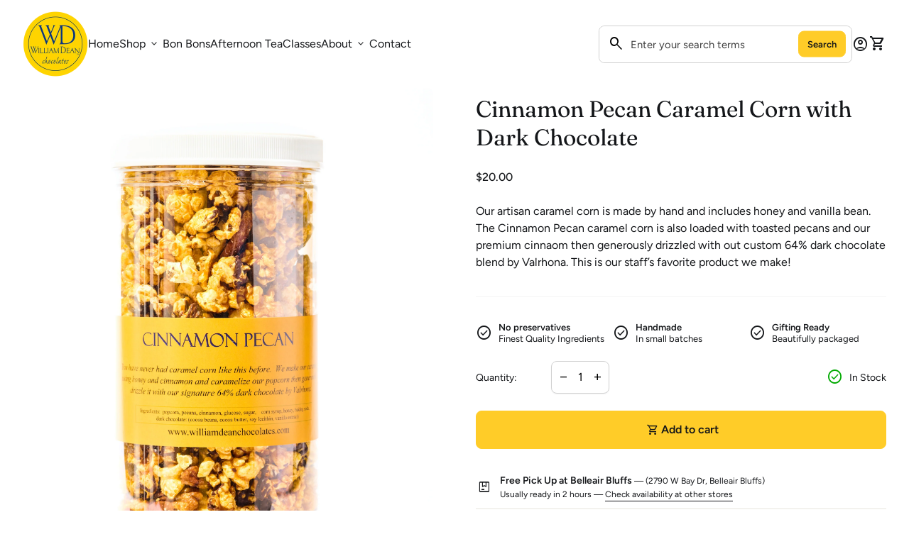

--- FILE ---
content_type: text/html; charset=utf-8
request_url: https://williamdeanchocolates.com/products/cinnamon-pecan-caramel-corn-with-dark-chocolate
body_size: 25919
content:
<!doctype html>
<html class="no-js" lang="en" dir="ltr">
  <head>
    <meta charset="utf-8">
    <meta http-equiv="X-UA-Compatible" content="IE=edge,chrome=1">
    <meta name="viewport" content="width=device-width,initial-scale=1,shrink-to-fit=no">

    <link rel="preconnect" href="https://cdn.shopify.com" crossorigin><link rel="preconnect" href="https://fonts.shopifycdn.com" crossorigin><link rel="preconnect" href="https://fonts.googleapis.com"><link rel="canonical" href="https://williamdeanchocolates.com/products/cinnamon-pecan-caramel-corn-with-dark-chocolate">

<title>
  Cinnamon Pecan Caramel Corn with Dark Chocolate
&ndash; William Dean Chocolates</title><meta name="description" content="Our artisan caramel corn is made by hand and includes honey and vanilla bean. The Cinnamon Pecan caramel corn is also loaded with toasted pecans and our premium cinnaom then generously drizzled with out custom 64% dark chocolate blend by Valrhona. This is our staff’s favorite product we make!"><script type="application/ld+json">
  {
    "@context": "https://schema.org",
    "@type": "Organization",
    "name":"William Dean Chocolates","email":"info@williamdeanchocolates.com","telephone":"7275930656","url":"https:\/\/williamdeanchocolates.com\/products\/cinnamon-pecan-caramel-corn-with-dark-chocolate",
    "sameAs": [
      "",
      "#",
      "",
      "#",
      "",
      "",
      "",
      ""
    ],
    "description":"Our artisan caramel corn is made by hand and includes honey and vanilla bean. The Cinnamon Pecan caramel corn is also loaded with toasted pecans and our premium cinnaom then generously drizzled with out custom 64% dark chocolate blend by Valrhona. This is our staff’s favorite product we make!"}
</script><link rel="shortcut icon" href="//williamdeanchocolates.com/cdn/shop/files/wd-logo.png?v=1704754376&width=16" sizes="16x16">
  <link rel="shortcut icon" href="//williamdeanchocolates.com/cdn/shop/files/wd-logo.png?v=1704754376&width=32" sizes="32x32">
  <link rel="shortcut icon" href="//williamdeanchocolates.com/cdn/shop/files/wd-logo.png?v=1704754376&width=48" sizes="48x48">
  <link rel="shortcut icon" href="//williamdeanchocolates.com/cdn/shop/files/wd-logo.png?v=1704754376&width=96" sizes="48x48">
  <link rel="apple-touch-icon" href="//williamdeanchocolates.com/cdn/shop/files/wd-logo.png?v=1704754376&width=180" sizes="180x180">
  <link rel="apple-touch-icon" href="//williamdeanchocolates.com/cdn/shop/files/wd-logo.png?v=1704754376&width=192" sizes="192x192"><meta property="og:site_name" content="William Dean Chocolates">
<meta property="og:url" content="https://williamdeanchocolates.com/products/cinnamon-pecan-caramel-corn-with-dark-chocolate">
<meta property="og:title" content="Cinnamon Pecan Caramel Corn with Dark Chocolate">
<meta property="og:type" content="product">
<meta property="og:description" content="Our artisan caramel corn is made by hand and includes honey and vanilla bean. The Cinnamon Pecan caramel corn is also loaded with toasted pecans and our premium cinnaom then generously drizzled with out custom 64% dark chocolate blend by Valrhona. This is our staff’s favorite product we make!"><meta property="og:image" content="http://williamdeanchocolates.com/cdn/shop/files/CinnamonPecanPopcorn.jpg?v=1704307720">
  <meta property="og:image:secure_url" content="https://williamdeanchocolates.com/cdn/shop/files/CinnamonPecanPopcorn.jpg?v=1704307720">
  <meta property="og:image:width" content="2048">
  <meta property="og:image:height" content="3072"><meta property="og:price:amount" content="20.00">
  <meta property="og:price:currency" content="USD"><meta name="twitter:card" content="summary_large_image">
<meta name="twitter:title" content="Cinnamon Pecan Caramel Corn with Dark Chocolate">
<meta name="twitter:description" content="Our artisan caramel corn is made by hand and includes honey and vanilla bean. The Cinnamon Pecan caramel corn is also loaded with toasted pecans and our premium cinnaom then generously drizzled with out custom 64% dark chocolate blend by Valrhona. This is our staff’s favorite product we make!">
<style data-shopify>@font-face {
  font-family: Figtree;
  font-weight: 400;
  font-style: normal;
  font-display: swap;
  src: url("//williamdeanchocolates.com/cdn/fonts/figtree/figtree_n4.3c0838aba1701047e60be6a99a1b0a40ce9b8419.woff2") format("woff2"),
       url("//williamdeanchocolates.com/cdn/fonts/figtree/figtree_n4.c0575d1db21fc3821f17fd6617d3dee552312137.woff") format("woff");
}

  @font-face {
  font-family: Figtree;
  font-weight: 600;
  font-style: normal;
  font-display: swap;
  src: url("//williamdeanchocolates.com/cdn/fonts/figtree/figtree_n6.9d1ea52bb49a0a86cfd1b0383d00f83d3fcc14de.woff2") format("woff2"),
       url("//williamdeanchocolates.com/cdn/fonts/figtree/figtree_n6.f0fcdea525a0e47b2ae4ab645832a8e8a96d31d3.woff") format("woff");
}

  @font-face {
  font-family: Figtree;
  font-weight: 500;
  font-style: normal;
  font-display: swap;
  src: url("//williamdeanchocolates.com/cdn/fonts/figtree/figtree_n5.3b6b7df38aa5986536945796e1f947445832047c.woff2") format("woff2"),
       url("//williamdeanchocolates.com/cdn/fonts/figtree/figtree_n5.f26bf6dcae278b0ed902605f6605fa3338e81dab.woff") format("woff");
}

  @font-face {
  font-family: Figtree;
  font-weight: 400;
  font-style: italic;
  font-display: swap;
  src: url("//williamdeanchocolates.com/cdn/fonts/figtree/figtree_i4.89f7a4275c064845c304a4cf8a4a586060656db2.woff2") format("woff2"),
       url("//williamdeanchocolates.com/cdn/fonts/figtree/figtree_i4.6f955aaaafc55a22ffc1f32ecf3756859a5ad3e2.woff") format("woff");
}

  @font-face {
  font-family: Figtree;
  font-weight: 400;
  font-style: normal;
  font-display: swap;
  src: url("//williamdeanchocolates.com/cdn/fonts/figtree/figtree_n4.3c0838aba1701047e60be6a99a1b0a40ce9b8419.woff2") format("woff2"),
       url("//williamdeanchocolates.com/cdn/fonts/figtree/figtree_n4.c0575d1db21fc3821f17fd6617d3dee552312137.woff") format("woff");
}

  @font-face {
  font-family: Figtree;
  font-weight: 600;
  font-style: normal;
  font-display: swap;
  src: url("//williamdeanchocolates.com/cdn/fonts/figtree/figtree_n6.9d1ea52bb49a0a86cfd1b0383d00f83d3fcc14de.woff2") format("woff2"),
       url("//williamdeanchocolates.com/cdn/fonts/figtree/figtree_n6.f0fcdea525a0e47b2ae4ab645832a8e8a96d31d3.woff") format("woff");
}

  
  @font-face {
  font-family: Fraunces;
  font-weight: 400;
  font-style: normal;
  font-display: swap;
  src: url("//williamdeanchocolates.com/cdn/fonts/fraunces/fraunces_n4.8e6986daad4907c36a536fb8d55aaf5318c974ca.woff2") format("woff2"),
       url("//williamdeanchocolates.com/cdn/fonts/fraunces/fraunces_n4.879060358fafcf2c4c4b6df76c608dc301ced93b.woff") format("woff");
}

  @font-face {
  font-family: Fraunces;
  font-weight: 400;
  font-style: normal;
  font-display: swap;
  src: url("//williamdeanchocolates.com/cdn/fonts/fraunces/fraunces_n4.8e6986daad4907c36a536fb8d55aaf5318c974ca.woff2") format("woff2"),
       url("//williamdeanchocolates.com/cdn/fonts/fraunces/fraunces_n4.879060358fafcf2c4c4b6df76c608dc301ced93b.woff") format("woff");
}

  @font-face {
  font-family: Figtree;
  font-weight: 400;
  font-style: normal;
  font-display: swap;
  src: url("//williamdeanchocolates.com/cdn/fonts/figtree/figtree_n4.3c0838aba1701047e60be6a99a1b0a40ce9b8419.woff2") format("woff2"),
       url("//williamdeanchocolates.com/cdn/fonts/figtree/figtree_n4.c0575d1db21fc3821f17fd6617d3dee552312137.woff") format("woff");
}

  @font-face {
  font-family: Figtree;
  font-weight: 400;
  font-style: normal;
  font-display: swap;
  src: url("//williamdeanchocolates.com/cdn/fonts/figtree/figtree_n4.3c0838aba1701047e60be6a99a1b0a40ce9b8419.woff2") format("woff2"),
       url("//williamdeanchocolates.com/cdn/fonts/figtree/figtree_n4.c0575d1db21fc3821f17fd6617d3dee552312137.woff") format("woff");
}

  @font-face {
  font-family: Figtree;
  font-weight: 400;
  font-style: normal;
  font-display: swap;
  src: url("//williamdeanchocolates.com/cdn/fonts/figtree/figtree_n4.3c0838aba1701047e60be6a99a1b0a40ce9b8419.woff2") format("woff2"),
       url("//williamdeanchocolates.com/cdn/fonts/figtree/figtree_n4.c0575d1db21fc3821f17fd6617d3dee552312137.woff") format("woff");
}

  @font-face {
  font-family: Figtree;
  font-weight: 400;
  font-style: normal;
  font-display: swap;
  src: url("//williamdeanchocolates.com/cdn/fonts/figtree/figtree_n4.3c0838aba1701047e60be6a99a1b0a40ce9b8419.woff2") format("woff2"),
       url("//williamdeanchocolates.com/cdn/fonts/figtree/figtree_n4.c0575d1db21fc3821f17fd6617d3dee552312137.woff") format("woff");
}

</style><style data-shopify>:root {
    --font-body-family: Figtree, sans-serif;
    --font-body-style: normal;
    --font-body-weight: 400;
    --font-body-weight-bold: 600;

    --font-caption-family: Figtree, sans-serif
;
    --font-caption-style: normal;
    --font-caption-weight: 400;

    --font-button-family: Figtree, sans-serif
 ;
    --font-button-style: normal;
    --font-button-weight: 600;

    --font-card-heading-family: "system_ui", -apple-system, 'Segoe UI', Roboto, 'Helvetica Neue', 'Noto Sans', 'Liberation Sans', Arial, sans-serif, 'Apple Color Emoji', 'Segoe UI Emoji', 'Segoe UI Symbol', 'Noto Color Emoji'
;
    --font-card-heading-style: normal;
    --font-card-heading-weight: 400;

    --font-h1-family: Fraunces, serif;
    --font-h1-style: normal;
    --font-h1-weight: 400;

    --font-h2-family: Fraunces, serif;
    --font-h2-style: normal;
    --font-h2-weight: 400;

    --font-h3-family: Figtree, sans-serif;
    --font-h3-style: normal;
    --font-h3-weight: 400;

    --font-h4-family: Figtree, sans-serif;
    --font-h4-style: normal;
    --font-h4-weight: 400;

    --font-h5-family: Figtree, sans-serif;
    --font-h5-style: normal;
    --font-h5-weight: 400;

    --font-h6-family: Figtree, sans-serif;
    --font-h6-style: normal;
    --font-h6-weight: 400;
  }

  :root {
    /*text colors*/
    --color-heading: #141619;
    --color-text: #141619;
    --color-text-links: #141619;
    --color-text-links-hover: #3e3e3e;

    /*background colors*/
    --color-background-body: #ffffff;
    --color-background-body-rgb: 255, 255, 255;
    --color-background-alt: #fffdf9;
    --color-background-alt-rgb: 255, 253, 249;

    /*primary button colors*/
    --color-background-button-primary: #ffcc28;
    --color-text-button-primary: #141619;
    --color-background-button-primary-hover: #103c79;
    --color-text-button-primary-hover: #ffffff;--color-border-button-primary: #ffcc28;--color-border-button-primary-hover: #103c79;/*secondary button colors*/
    --color-background-button-secondary: #141619;
    --color-text-button-secondary: #ffffff;
    --color-background-button-secondary-hover: #ffffff;
    --color-text-button-secondary-hover: #141619;--color-border-button-secondary: #141619;--color-border-button-secondary-hover: #141619;/*icon colors*/
    --color-icon: #141619;
    --color-icon-hover: #3e3e3e;

    /*borders*/
    --color-sale: #141619;--color-border: #e7e5dc;/*cards*/
    --color-background-card: #ffffff;
    --color-background-card-rgb: 255, 255,  255;
    --color-heading-card: #141619;
    --color-text-card: #141619;--color-border-card: #e7e5dc;/*inputs*/
    --color-input-background: #ffffff;
    --color-input-placeholder: #3e3e3e;
    --color-input-text: #000000;--color-input-border: #d1d1d1;--container-width: 144rem;}</style><script>
  window.routes = {
    shop_domain: 'https://williamdeanchocolates.com',
    cart: '/cart',
    cartAdd: '/cart/add',
    cartChange: '/cart/change',
    cartUpdate: '/cart/update',
    predictiveSearch: '/search/suggest',
    recommendations:  '/recommendations/products',
  };

  window.cartStrings = {
    error: `There was an error while updating your cart. Please try again.`,
    quantityError: `You can only add [quantity] of this item to your cart.`,
    addToCart: `Add to cart`,
    addedToCart: `Added to cart`,
    addingToCart: `Adding to cart`,
    unavailable: `Unavailable`,
    uxCart: `mini-cart`
  };

  window.searchStrings = {
    title_results: `Search results`,
    title_no_results: `No search results`,
    title_results_collection: `Collection results`,
    title_no_results_collection: `No collection results`,
    title_results_article: `Article results`,
    title_no_results_article: `No article results`,
    recent_searches: `Recent searches`,
    clear_all: `Clear all`,
    nothing_found: `Nothing found.`,
    try_different_filters: `Please try different filters.`
  };

  document.documentElement.className = document.documentElement.className.replace('no-js', 'has-js');
</script>
<link href="//williamdeanchocolates.com/cdn/shop/t/5/assets/base.css?v=61601276917451488381712697632" rel="stylesheet" type="text/css" media="all" />
    <script src="//williamdeanchocolates.com/cdn/shop/t/5/assets/component-mini-cart.js?v=30076313070301944631712697631" defer="defer"></script>
    <script src="//williamdeanchocolates.com/cdn/shop/t/5/assets/component-cart.js?v=107563244775044648671712697632" defer="defer"></script>
    <script src="//williamdeanchocolates.com/cdn/shop/t/5/assets/component-predictive-search.js?v=157840312209306472091712697631" defer="defer"></script>

    <script>
      const currency = "$";
      const freeShippingThreshold = 0;
      const accessibilityNoticeNewTab = "(link opens in new tab/window)";
    </script>

    <script>window.performance && window.performance.mark && window.performance.mark('shopify.content_for_header.start');</script><meta name="facebook-domain-verification" content="28ogxpztna71zkvzdh08khf2x3jjj3">
<meta id="shopify-digital-wallet" name="shopify-digital-wallet" content="/84038549813/digital_wallets/dialog">
<meta name="shopify-checkout-api-token" content="3f8993b7025f72821c7fd692345dbe08">
<link rel="alternate" type="application/json+oembed" href="https://williamdeanchocolates.com/products/cinnamon-pecan-caramel-corn-with-dark-chocolate.oembed">
<script async="async" src="/checkouts/internal/preloads.js?locale=en-US"></script>
<link rel="preconnect" href="https://shop.app" crossorigin="anonymous">
<script async="async" src="https://shop.app/checkouts/internal/preloads.js?locale=en-US&shop_id=84038549813" crossorigin="anonymous"></script>
<script id="apple-pay-shop-capabilities" type="application/json">{"shopId":84038549813,"countryCode":"US","currencyCode":"USD","merchantCapabilities":["supports3DS"],"merchantId":"gid:\/\/shopify\/Shop\/84038549813","merchantName":"William Dean Chocolates","requiredBillingContactFields":["postalAddress","email"],"requiredShippingContactFields":["postalAddress","email"],"shippingType":"shipping","supportedNetworks":["visa","masterCard","amex"],"total":{"type":"pending","label":"William Dean Chocolates","amount":"1.00"},"shopifyPaymentsEnabled":true,"supportsSubscriptions":true}</script>
<script id="shopify-features" type="application/json">{"accessToken":"3f8993b7025f72821c7fd692345dbe08","betas":["rich-media-storefront-analytics"],"domain":"williamdeanchocolates.com","predictiveSearch":true,"shopId":84038549813,"locale":"en"}</script>
<script>var Shopify = Shopify || {};
Shopify.shop = "williamdeanchocolates.myshopify.com";
Shopify.locale = "en";
Shopify.currency = {"active":"USD","rate":"1.0"};
Shopify.country = "US";
Shopify.theme = {"name":"William Dean Choocolates [Voltage]","id":167909589301,"schema_name":"Align","schema_version":"1.5.2","theme_store_id":1966,"role":"main"};
Shopify.theme.handle = "null";
Shopify.theme.style = {"id":null,"handle":null};
Shopify.cdnHost = "williamdeanchocolates.com/cdn";
Shopify.routes = Shopify.routes || {};
Shopify.routes.root = "/";</script>
<script type="module">!function(o){(o.Shopify=o.Shopify||{}).modules=!0}(window);</script>
<script>!function(o){function n(){var o=[];function n(){o.push(Array.prototype.slice.apply(arguments))}return n.q=o,n}var t=o.Shopify=o.Shopify||{};t.loadFeatures=n(),t.autoloadFeatures=n()}(window);</script>
<script>
  window.ShopifyPay = window.ShopifyPay || {};
  window.ShopifyPay.apiHost = "shop.app\/pay";
  window.ShopifyPay.redirectState = null;
</script>
<script id="shop-js-analytics" type="application/json">{"pageType":"product"}</script>
<script defer="defer" async type="module" src="//williamdeanchocolates.com/cdn/shopifycloud/shop-js/modules/v2/client.init-shop-cart-sync_C5BV16lS.en.esm.js"></script>
<script defer="defer" async type="module" src="//williamdeanchocolates.com/cdn/shopifycloud/shop-js/modules/v2/chunk.common_CygWptCX.esm.js"></script>
<script type="module">
  await import("//williamdeanchocolates.com/cdn/shopifycloud/shop-js/modules/v2/client.init-shop-cart-sync_C5BV16lS.en.esm.js");
await import("//williamdeanchocolates.com/cdn/shopifycloud/shop-js/modules/v2/chunk.common_CygWptCX.esm.js");

  window.Shopify.SignInWithShop?.initShopCartSync?.({"fedCMEnabled":true,"windoidEnabled":true});

</script>
<script>
  window.Shopify = window.Shopify || {};
  if (!window.Shopify.featureAssets) window.Shopify.featureAssets = {};
  window.Shopify.featureAssets['shop-js'] = {"shop-cart-sync":["modules/v2/client.shop-cart-sync_ZFArdW7E.en.esm.js","modules/v2/chunk.common_CygWptCX.esm.js"],"init-fed-cm":["modules/v2/client.init-fed-cm_CmiC4vf6.en.esm.js","modules/v2/chunk.common_CygWptCX.esm.js"],"shop-button":["modules/v2/client.shop-button_tlx5R9nI.en.esm.js","modules/v2/chunk.common_CygWptCX.esm.js"],"shop-cash-offers":["modules/v2/client.shop-cash-offers_DOA2yAJr.en.esm.js","modules/v2/chunk.common_CygWptCX.esm.js","modules/v2/chunk.modal_D71HUcav.esm.js"],"init-windoid":["modules/v2/client.init-windoid_sURxWdc1.en.esm.js","modules/v2/chunk.common_CygWptCX.esm.js"],"shop-toast-manager":["modules/v2/client.shop-toast-manager_ClPi3nE9.en.esm.js","modules/v2/chunk.common_CygWptCX.esm.js"],"init-shop-email-lookup-coordinator":["modules/v2/client.init-shop-email-lookup-coordinator_B8hsDcYM.en.esm.js","modules/v2/chunk.common_CygWptCX.esm.js"],"init-shop-cart-sync":["modules/v2/client.init-shop-cart-sync_C5BV16lS.en.esm.js","modules/v2/chunk.common_CygWptCX.esm.js"],"avatar":["modules/v2/client.avatar_BTnouDA3.en.esm.js"],"pay-button":["modules/v2/client.pay-button_FdsNuTd3.en.esm.js","modules/v2/chunk.common_CygWptCX.esm.js"],"init-customer-accounts":["modules/v2/client.init-customer-accounts_DxDtT_ad.en.esm.js","modules/v2/client.shop-login-button_C5VAVYt1.en.esm.js","modules/v2/chunk.common_CygWptCX.esm.js","modules/v2/chunk.modal_D71HUcav.esm.js"],"init-shop-for-new-customer-accounts":["modules/v2/client.init-shop-for-new-customer-accounts_ChsxoAhi.en.esm.js","modules/v2/client.shop-login-button_C5VAVYt1.en.esm.js","modules/v2/chunk.common_CygWptCX.esm.js","modules/v2/chunk.modal_D71HUcav.esm.js"],"shop-login-button":["modules/v2/client.shop-login-button_C5VAVYt1.en.esm.js","modules/v2/chunk.common_CygWptCX.esm.js","modules/v2/chunk.modal_D71HUcav.esm.js"],"init-customer-accounts-sign-up":["modules/v2/client.init-customer-accounts-sign-up_CPSyQ0Tj.en.esm.js","modules/v2/client.shop-login-button_C5VAVYt1.en.esm.js","modules/v2/chunk.common_CygWptCX.esm.js","modules/v2/chunk.modal_D71HUcav.esm.js"],"shop-follow-button":["modules/v2/client.shop-follow-button_Cva4Ekp9.en.esm.js","modules/v2/chunk.common_CygWptCX.esm.js","modules/v2/chunk.modal_D71HUcav.esm.js"],"checkout-modal":["modules/v2/client.checkout-modal_BPM8l0SH.en.esm.js","modules/v2/chunk.common_CygWptCX.esm.js","modules/v2/chunk.modal_D71HUcav.esm.js"],"lead-capture":["modules/v2/client.lead-capture_Bi8yE_yS.en.esm.js","modules/v2/chunk.common_CygWptCX.esm.js","modules/v2/chunk.modal_D71HUcav.esm.js"],"shop-login":["modules/v2/client.shop-login_D6lNrXab.en.esm.js","modules/v2/chunk.common_CygWptCX.esm.js","modules/v2/chunk.modal_D71HUcav.esm.js"],"payment-terms":["modules/v2/client.payment-terms_CZxnsJam.en.esm.js","modules/v2/chunk.common_CygWptCX.esm.js","modules/v2/chunk.modal_D71HUcav.esm.js"]};
</script>
<script id="__st">var __st={"a":84038549813,"offset":-18000,"reqid":"01e676ff-e9f7-41f4-b6da-f2c23f8e480f-1768731973","pageurl":"williamdeanchocolates.com\/products\/cinnamon-pecan-caramel-corn-with-dark-chocolate","u":"298bd5d11097","p":"product","rtyp":"product","rid":9035202724149};</script>
<script>window.ShopifyPaypalV4VisibilityTracking = true;</script>
<script id="captcha-bootstrap">!function(){'use strict';const t='contact',e='account',n='new_comment',o=[[t,t],['blogs',n],['comments',n],[t,'customer']],c=[[e,'customer_login'],[e,'guest_login'],[e,'recover_customer_password'],[e,'create_customer']],r=t=>t.map((([t,e])=>`form[action*='/${t}']:not([data-nocaptcha='true']) input[name='form_type'][value='${e}']`)).join(','),a=t=>()=>t?[...document.querySelectorAll(t)].map((t=>t.form)):[];function s(){const t=[...o],e=r(t);return a(e)}const i='password',u='form_key',d=['recaptcha-v3-token','g-recaptcha-response','h-captcha-response',i],f=()=>{try{return window.sessionStorage}catch{return}},m='__shopify_v',_=t=>t.elements[u];function p(t,e,n=!1){try{const o=window.sessionStorage,c=JSON.parse(o.getItem(e)),{data:r}=function(t){const{data:e,action:n}=t;return t[m]||n?{data:e,action:n}:{data:t,action:n}}(c);for(const[e,n]of Object.entries(r))t.elements[e]&&(t.elements[e].value=n);n&&o.removeItem(e)}catch(o){console.error('form repopulation failed',{error:o})}}const l='form_type',E='cptcha';function T(t){t.dataset[E]=!0}const w=window,h=w.document,L='Shopify',v='ce_forms',y='captcha';let A=!1;((t,e)=>{const n=(g='f06e6c50-85a8-45c8-87d0-21a2b65856fe',I='https://cdn.shopify.com/shopifycloud/storefront-forms-hcaptcha/ce_storefront_forms_captcha_hcaptcha.v1.5.2.iife.js',D={infoText:'Protected by hCaptcha',privacyText:'Privacy',termsText:'Terms'},(t,e,n)=>{const o=w[L][v],c=o.bindForm;if(c)return c(t,g,e,D).then(n);var r;o.q.push([[t,g,e,D],n]),r=I,A||(h.body.append(Object.assign(h.createElement('script'),{id:'captcha-provider',async:!0,src:r})),A=!0)});var g,I,D;w[L]=w[L]||{},w[L][v]=w[L][v]||{},w[L][v].q=[],w[L][y]=w[L][y]||{},w[L][y].protect=function(t,e){n(t,void 0,e),T(t)},Object.freeze(w[L][y]),function(t,e,n,w,h,L){const[v,y,A,g]=function(t,e,n){const i=e?o:[],u=t?c:[],d=[...i,...u],f=r(d),m=r(i),_=r(d.filter((([t,e])=>n.includes(e))));return[a(f),a(m),a(_),s()]}(w,h,L),I=t=>{const e=t.target;return e instanceof HTMLFormElement?e:e&&e.form},D=t=>v().includes(t);t.addEventListener('submit',(t=>{const e=I(t);if(!e)return;const n=D(e)&&!e.dataset.hcaptchaBound&&!e.dataset.recaptchaBound,o=_(e),c=g().includes(e)&&(!o||!o.value);(n||c)&&t.preventDefault(),c&&!n&&(function(t){try{if(!f())return;!function(t){const e=f();if(!e)return;const n=_(t);if(!n)return;const o=n.value;o&&e.removeItem(o)}(t);const e=Array.from(Array(32),(()=>Math.random().toString(36)[2])).join('');!function(t,e){_(t)||t.append(Object.assign(document.createElement('input'),{type:'hidden',name:u})),t.elements[u].value=e}(t,e),function(t,e){const n=f();if(!n)return;const o=[...t.querySelectorAll(`input[type='${i}']`)].map((({name:t})=>t)),c=[...d,...o],r={};for(const[a,s]of new FormData(t).entries())c.includes(a)||(r[a]=s);n.setItem(e,JSON.stringify({[m]:1,action:t.action,data:r}))}(t,e)}catch(e){console.error('failed to persist form',e)}}(e),e.submit())}));const S=(t,e)=>{t&&!t.dataset[E]&&(n(t,e.some((e=>e===t))),T(t))};for(const o of['focusin','change'])t.addEventListener(o,(t=>{const e=I(t);D(e)&&S(e,y())}));const B=e.get('form_key'),M=e.get(l),P=B&&M;t.addEventListener('DOMContentLoaded',(()=>{const t=y();if(P)for(const e of t)e.elements[l].value===M&&p(e,B);[...new Set([...A(),...v().filter((t=>'true'===t.dataset.shopifyCaptcha))])].forEach((e=>S(e,t)))}))}(h,new URLSearchParams(w.location.search),n,t,e,['guest_login'])})(!0,!0)}();</script>
<script integrity="sha256-4kQ18oKyAcykRKYeNunJcIwy7WH5gtpwJnB7kiuLZ1E=" data-source-attribution="shopify.loadfeatures" defer="defer" src="//williamdeanchocolates.com/cdn/shopifycloud/storefront/assets/storefront/load_feature-a0a9edcb.js" crossorigin="anonymous"></script>
<script crossorigin="anonymous" defer="defer" src="//williamdeanchocolates.com/cdn/shopifycloud/storefront/assets/shopify_pay/storefront-65b4c6d7.js?v=20250812"></script>
<script data-source-attribution="shopify.dynamic_checkout.dynamic.init">var Shopify=Shopify||{};Shopify.PaymentButton=Shopify.PaymentButton||{isStorefrontPortableWallets:!0,init:function(){window.Shopify.PaymentButton.init=function(){};var t=document.createElement("script");t.src="https://williamdeanchocolates.com/cdn/shopifycloud/portable-wallets/latest/portable-wallets.en.js",t.type="module",document.head.appendChild(t)}};
</script>
<script data-source-attribution="shopify.dynamic_checkout.buyer_consent">
  function portableWalletsHideBuyerConsent(e){var t=document.getElementById("shopify-buyer-consent"),n=document.getElementById("shopify-subscription-policy-button");t&&n&&(t.classList.add("hidden"),t.setAttribute("aria-hidden","true"),n.removeEventListener("click",e))}function portableWalletsShowBuyerConsent(e){var t=document.getElementById("shopify-buyer-consent"),n=document.getElementById("shopify-subscription-policy-button");t&&n&&(t.classList.remove("hidden"),t.removeAttribute("aria-hidden"),n.addEventListener("click",e))}window.Shopify?.PaymentButton&&(window.Shopify.PaymentButton.hideBuyerConsent=portableWalletsHideBuyerConsent,window.Shopify.PaymentButton.showBuyerConsent=portableWalletsShowBuyerConsent);
</script>
<script data-source-attribution="shopify.dynamic_checkout.cart.bootstrap">document.addEventListener("DOMContentLoaded",(function(){function t(){return document.querySelector("shopify-accelerated-checkout-cart, shopify-accelerated-checkout")}if(t())Shopify.PaymentButton.init();else{new MutationObserver((function(e,n){t()&&(Shopify.PaymentButton.init(),n.disconnect())})).observe(document.body,{childList:!0,subtree:!0})}}));
</script>
<link id="shopify-accelerated-checkout-styles" rel="stylesheet" media="screen" href="https://williamdeanchocolates.com/cdn/shopifycloud/portable-wallets/latest/accelerated-checkout-backwards-compat.css" crossorigin="anonymous">
<style id="shopify-accelerated-checkout-cart">
        #shopify-buyer-consent {
  margin-top: 1em;
  display: inline-block;
  width: 100%;
}

#shopify-buyer-consent.hidden {
  display: none;
}

#shopify-subscription-policy-button {
  background: none;
  border: none;
  padding: 0;
  text-decoration: underline;
  font-size: inherit;
  cursor: pointer;
}

#shopify-subscription-policy-button::before {
  box-shadow: none;
}

      </style>
<script id="sections-script" data-sections="navigation-footer" defer="defer" src="//williamdeanchocolates.com/cdn/shop/t/5/compiled_assets/scripts.js?v=508"></script>
<script>window.performance && window.performance.mark && window.performance.mark('shopify.content_for_header.end');</script>
  <!-- BEGIN app block: shopify://apps/ablestar-link-manager/blocks/redirects/26ef6009-1faf-421e-947d-c345b32a0646 -->
<!-- normal page, check to see if we have logs to send -->
<script>
const abstUrlEndpoint = "https://linkmanager.ablestar.app/public/log";

if (window.localStorage['ablestar_redirect_log'] !== undefined) {
    var xhr = new XMLHttpRequest();

    // Specify the request type (POST), URL, and asynchronous flag
    xhr.open("POST", abstUrlEndpoint, true);

    // Set the request headers to indicate that you are sending JSON data
    xhr.setRequestHeader("Content-Type", "application/json");

    // Set up a callback function to handle the response
    xhr.onreadystatechange = function () {
        if (xhr.readyState === 4 && xhr.status === 200) {
            localStorage.removeItem('ablestar_redirect_log');
        }
    };
    xhr.send(window.localStorage['ablestar_redirect_log']);
}
</script>


</script>

<!-- END app block --><link href="https://monorail-edge.shopifysvc.com" rel="dns-prefetch">
<script>(function(){if ("sendBeacon" in navigator && "performance" in window) {try {var session_token_from_headers = performance.getEntriesByType('navigation')[0].serverTiming.find(x => x.name == '_s').description;} catch {var session_token_from_headers = undefined;}var session_cookie_matches = document.cookie.match(/_shopify_s=([^;]*)/);var session_token_from_cookie = session_cookie_matches && session_cookie_matches.length === 2 ? session_cookie_matches[1] : "";var session_token = session_token_from_headers || session_token_from_cookie || "";function handle_abandonment_event(e) {var entries = performance.getEntries().filter(function(entry) {return /monorail-edge.shopifysvc.com/.test(entry.name);});if (!window.abandonment_tracked && entries.length === 0) {window.abandonment_tracked = true;var currentMs = Date.now();var navigation_start = performance.timing.navigationStart;var payload = {shop_id: 84038549813,url: window.location.href,navigation_start,duration: currentMs - navigation_start,session_token,page_type: "product"};window.navigator.sendBeacon("https://monorail-edge.shopifysvc.com/v1/produce", JSON.stringify({schema_id: "online_store_buyer_site_abandonment/1.1",payload: payload,metadata: {event_created_at_ms: currentMs,event_sent_at_ms: currentMs}}));}}window.addEventListener('pagehide', handle_abandonment_event);}}());</script>
<script id="web-pixels-manager-setup">(function e(e,d,r,n,o){if(void 0===o&&(o={}),!Boolean(null===(a=null===(i=window.Shopify)||void 0===i?void 0:i.analytics)||void 0===a?void 0:a.replayQueue)){var i,a;window.Shopify=window.Shopify||{};var t=window.Shopify;t.analytics=t.analytics||{};var s=t.analytics;s.replayQueue=[],s.publish=function(e,d,r){return s.replayQueue.push([e,d,r]),!0};try{self.performance.mark("wpm:start")}catch(e){}var l=function(){var e={modern:/Edge?\/(1{2}[4-9]|1[2-9]\d|[2-9]\d{2}|\d{4,})\.\d+(\.\d+|)|Firefox\/(1{2}[4-9]|1[2-9]\d|[2-9]\d{2}|\d{4,})\.\d+(\.\d+|)|Chrom(ium|e)\/(9{2}|\d{3,})\.\d+(\.\d+|)|(Maci|X1{2}).+ Version\/(15\.\d+|(1[6-9]|[2-9]\d|\d{3,})\.\d+)([,.]\d+|)( \(\w+\)|)( Mobile\/\w+|) Safari\/|Chrome.+OPR\/(9{2}|\d{3,})\.\d+\.\d+|(CPU[ +]OS|iPhone[ +]OS|CPU[ +]iPhone|CPU IPhone OS|CPU iPad OS)[ +]+(15[._]\d+|(1[6-9]|[2-9]\d|\d{3,})[._]\d+)([._]\d+|)|Android:?[ /-](13[3-9]|1[4-9]\d|[2-9]\d{2}|\d{4,})(\.\d+|)(\.\d+|)|Android.+Firefox\/(13[5-9]|1[4-9]\d|[2-9]\d{2}|\d{4,})\.\d+(\.\d+|)|Android.+Chrom(ium|e)\/(13[3-9]|1[4-9]\d|[2-9]\d{2}|\d{4,})\.\d+(\.\d+|)|SamsungBrowser\/([2-9]\d|\d{3,})\.\d+/,legacy:/Edge?\/(1[6-9]|[2-9]\d|\d{3,})\.\d+(\.\d+|)|Firefox\/(5[4-9]|[6-9]\d|\d{3,})\.\d+(\.\d+|)|Chrom(ium|e)\/(5[1-9]|[6-9]\d|\d{3,})\.\d+(\.\d+|)([\d.]+$|.*Safari\/(?![\d.]+ Edge\/[\d.]+$))|(Maci|X1{2}).+ Version\/(10\.\d+|(1[1-9]|[2-9]\d|\d{3,})\.\d+)([,.]\d+|)( \(\w+\)|)( Mobile\/\w+|) Safari\/|Chrome.+OPR\/(3[89]|[4-9]\d|\d{3,})\.\d+\.\d+|(CPU[ +]OS|iPhone[ +]OS|CPU[ +]iPhone|CPU IPhone OS|CPU iPad OS)[ +]+(10[._]\d+|(1[1-9]|[2-9]\d|\d{3,})[._]\d+)([._]\d+|)|Android:?[ /-](13[3-9]|1[4-9]\d|[2-9]\d{2}|\d{4,})(\.\d+|)(\.\d+|)|Mobile Safari.+OPR\/([89]\d|\d{3,})\.\d+\.\d+|Android.+Firefox\/(13[5-9]|1[4-9]\d|[2-9]\d{2}|\d{4,})\.\d+(\.\d+|)|Android.+Chrom(ium|e)\/(13[3-9]|1[4-9]\d|[2-9]\d{2}|\d{4,})\.\d+(\.\d+|)|Android.+(UC? ?Browser|UCWEB|U3)[ /]?(15\.([5-9]|\d{2,})|(1[6-9]|[2-9]\d|\d{3,})\.\d+)\.\d+|SamsungBrowser\/(5\.\d+|([6-9]|\d{2,})\.\d+)|Android.+MQ{2}Browser\/(14(\.(9|\d{2,})|)|(1[5-9]|[2-9]\d|\d{3,})(\.\d+|))(\.\d+|)|K[Aa][Ii]OS\/(3\.\d+|([4-9]|\d{2,})\.\d+)(\.\d+|)/},d=e.modern,r=e.legacy,n=navigator.userAgent;return n.match(d)?"modern":n.match(r)?"legacy":"unknown"}(),u="modern"===l?"modern":"legacy",c=(null!=n?n:{modern:"",legacy:""})[u],f=function(e){return[e.baseUrl,"/wpm","/b",e.hashVersion,"modern"===e.buildTarget?"m":"l",".js"].join("")}({baseUrl:d,hashVersion:r,buildTarget:u}),m=function(e){var d=e.version,r=e.bundleTarget,n=e.surface,o=e.pageUrl,i=e.monorailEndpoint;return{emit:function(e){var a=e.status,t=e.errorMsg,s=(new Date).getTime(),l=JSON.stringify({metadata:{event_sent_at_ms:s},events:[{schema_id:"web_pixels_manager_load/3.1",payload:{version:d,bundle_target:r,page_url:o,status:a,surface:n,error_msg:t},metadata:{event_created_at_ms:s}}]});if(!i)return console&&console.warn&&console.warn("[Web Pixels Manager] No Monorail endpoint provided, skipping logging."),!1;try{return self.navigator.sendBeacon.bind(self.navigator)(i,l)}catch(e){}var u=new XMLHttpRequest;try{return u.open("POST",i,!0),u.setRequestHeader("Content-Type","text/plain"),u.send(l),!0}catch(e){return console&&console.warn&&console.warn("[Web Pixels Manager] Got an unhandled error while logging to Monorail."),!1}}}}({version:r,bundleTarget:l,surface:e.surface,pageUrl:self.location.href,monorailEndpoint:e.monorailEndpoint});try{o.browserTarget=l,function(e){var d=e.src,r=e.async,n=void 0===r||r,o=e.onload,i=e.onerror,a=e.sri,t=e.scriptDataAttributes,s=void 0===t?{}:t,l=document.createElement("script"),u=document.querySelector("head"),c=document.querySelector("body");if(l.async=n,l.src=d,a&&(l.integrity=a,l.crossOrigin="anonymous"),s)for(var f in s)if(Object.prototype.hasOwnProperty.call(s,f))try{l.dataset[f]=s[f]}catch(e){}if(o&&l.addEventListener("load",o),i&&l.addEventListener("error",i),u)u.appendChild(l);else{if(!c)throw new Error("Did not find a head or body element to append the script");c.appendChild(l)}}({src:f,async:!0,onload:function(){if(!function(){var e,d;return Boolean(null===(d=null===(e=window.Shopify)||void 0===e?void 0:e.analytics)||void 0===d?void 0:d.initialized)}()){var d=window.webPixelsManager.init(e)||void 0;if(d){var r=window.Shopify.analytics;r.replayQueue.forEach((function(e){var r=e[0],n=e[1],o=e[2];d.publishCustomEvent(r,n,o)})),r.replayQueue=[],r.publish=d.publishCustomEvent,r.visitor=d.visitor,r.initialized=!0}}},onerror:function(){return m.emit({status:"failed",errorMsg:"".concat(f," has failed to load")})},sri:function(e){var d=/^sha384-[A-Za-z0-9+/=]+$/;return"string"==typeof e&&d.test(e)}(c)?c:"",scriptDataAttributes:o}),m.emit({status:"loading"})}catch(e){m.emit({status:"failed",errorMsg:(null==e?void 0:e.message)||"Unknown error"})}}})({shopId: 84038549813,storefrontBaseUrl: "https://williamdeanchocolates.com",extensionsBaseUrl: "https://extensions.shopifycdn.com/cdn/shopifycloud/web-pixels-manager",monorailEndpoint: "https://monorail-edge.shopifysvc.com/unstable/produce_batch",surface: "storefront-renderer",enabledBetaFlags: ["2dca8a86"],webPixelsConfigList: [{"id":"890503477","configuration":"{\"config\":\"{\\\"pixel_id\\\":\\\"G-89DEXGNPBW\\\",\\\"gtag_events\\\":[{\\\"type\\\":\\\"purchase\\\",\\\"action_label\\\":\\\"G-89DEXGNPBW\\\"},{\\\"type\\\":\\\"page_view\\\",\\\"action_label\\\":\\\"G-89DEXGNPBW\\\"},{\\\"type\\\":\\\"view_item\\\",\\\"action_label\\\":\\\"G-89DEXGNPBW\\\"},{\\\"type\\\":\\\"search\\\",\\\"action_label\\\":\\\"G-89DEXGNPBW\\\"},{\\\"type\\\":\\\"add_to_cart\\\",\\\"action_label\\\":\\\"G-89DEXGNPBW\\\"},{\\\"type\\\":\\\"begin_checkout\\\",\\\"action_label\\\":\\\"G-89DEXGNPBW\\\"},{\\\"type\\\":\\\"add_payment_info\\\",\\\"action_label\\\":\\\"G-89DEXGNPBW\\\"}],\\\"enable_monitoring_mode\\\":false}\"}","eventPayloadVersion":"v1","runtimeContext":"OPEN","scriptVersion":"b2a88bafab3e21179ed38636efcd8a93","type":"APP","apiClientId":1780363,"privacyPurposes":[],"dataSharingAdjustments":{"protectedCustomerApprovalScopes":["read_customer_address","read_customer_email","read_customer_name","read_customer_personal_data","read_customer_phone"]}},{"id":"shopify-app-pixel","configuration":"{}","eventPayloadVersion":"v1","runtimeContext":"STRICT","scriptVersion":"0450","apiClientId":"shopify-pixel","type":"APP","privacyPurposes":["ANALYTICS","MARKETING"]},{"id":"shopify-custom-pixel","eventPayloadVersion":"v1","runtimeContext":"LAX","scriptVersion":"0450","apiClientId":"shopify-pixel","type":"CUSTOM","privacyPurposes":["ANALYTICS","MARKETING"]}],isMerchantRequest: false,initData: {"shop":{"name":"William Dean Chocolates","paymentSettings":{"currencyCode":"USD"},"myshopifyDomain":"williamdeanchocolates.myshopify.com","countryCode":"US","storefrontUrl":"https:\/\/williamdeanchocolates.com"},"customer":null,"cart":null,"checkout":null,"productVariants":[{"price":{"amount":20.0,"currencyCode":"USD"},"product":{"title":"Cinnamon Pecan Caramel Corn with Dark Chocolate","vendor":"William Dean Chocolates","id":"9035202724149","untranslatedTitle":"Cinnamon Pecan Caramel Corn with Dark Chocolate","url":"\/products\/cinnamon-pecan-caramel-corn-with-dark-chocolate","type":"Popcorn"},"id":"47766146580789","image":{"src":"\/\/williamdeanchocolates.com\/cdn\/shop\/files\/CinnamonPecanPopcorn.jpg?v=1704307720"},"sku":null,"title":"Default Title","untranslatedTitle":"Default Title"}],"purchasingCompany":null},},"https://williamdeanchocolates.com/cdn","fcfee988w5aeb613cpc8e4bc33m6693e112",{"modern":"","legacy":""},{"shopId":"84038549813","storefrontBaseUrl":"https:\/\/williamdeanchocolates.com","extensionBaseUrl":"https:\/\/extensions.shopifycdn.com\/cdn\/shopifycloud\/web-pixels-manager","surface":"storefront-renderer","enabledBetaFlags":"[\"2dca8a86\"]","isMerchantRequest":"false","hashVersion":"fcfee988w5aeb613cpc8e4bc33m6693e112","publish":"custom","events":"[[\"page_viewed\",{}],[\"product_viewed\",{\"productVariant\":{\"price\":{\"amount\":20.0,\"currencyCode\":\"USD\"},\"product\":{\"title\":\"Cinnamon Pecan Caramel Corn with Dark Chocolate\",\"vendor\":\"William Dean Chocolates\",\"id\":\"9035202724149\",\"untranslatedTitle\":\"Cinnamon Pecan Caramel Corn with Dark Chocolate\",\"url\":\"\/products\/cinnamon-pecan-caramel-corn-with-dark-chocolate\",\"type\":\"Popcorn\"},\"id\":\"47766146580789\",\"image\":{\"src\":\"\/\/williamdeanchocolates.com\/cdn\/shop\/files\/CinnamonPecanPopcorn.jpg?v=1704307720\"},\"sku\":null,\"title\":\"Default Title\",\"untranslatedTitle\":\"Default Title\"}}]]"});</script><script>
  window.ShopifyAnalytics = window.ShopifyAnalytics || {};
  window.ShopifyAnalytics.meta = window.ShopifyAnalytics.meta || {};
  window.ShopifyAnalytics.meta.currency = 'USD';
  var meta = {"product":{"id":9035202724149,"gid":"gid:\/\/shopify\/Product\/9035202724149","vendor":"William Dean Chocolates","type":"Popcorn","handle":"cinnamon-pecan-caramel-corn-with-dark-chocolate","variants":[{"id":47766146580789,"price":2000,"name":"Cinnamon Pecan Caramel Corn with Dark Chocolate","public_title":null,"sku":null}],"remote":false},"page":{"pageType":"product","resourceType":"product","resourceId":9035202724149,"requestId":"01e676ff-e9f7-41f4-b6da-f2c23f8e480f-1768731973"}};
  for (var attr in meta) {
    window.ShopifyAnalytics.meta[attr] = meta[attr];
  }
</script>
<script class="analytics">
  (function () {
    var customDocumentWrite = function(content) {
      var jquery = null;

      if (window.jQuery) {
        jquery = window.jQuery;
      } else if (window.Checkout && window.Checkout.$) {
        jquery = window.Checkout.$;
      }

      if (jquery) {
        jquery('body').append(content);
      }
    };

    var hasLoggedConversion = function(token) {
      if (token) {
        return document.cookie.indexOf('loggedConversion=' + token) !== -1;
      }
      return false;
    }

    var setCookieIfConversion = function(token) {
      if (token) {
        var twoMonthsFromNow = new Date(Date.now());
        twoMonthsFromNow.setMonth(twoMonthsFromNow.getMonth() + 2);

        document.cookie = 'loggedConversion=' + token + '; expires=' + twoMonthsFromNow;
      }
    }

    var trekkie = window.ShopifyAnalytics.lib = window.trekkie = window.trekkie || [];
    if (trekkie.integrations) {
      return;
    }
    trekkie.methods = [
      'identify',
      'page',
      'ready',
      'track',
      'trackForm',
      'trackLink'
    ];
    trekkie.factory = function(method) {
      return function() {
        var args = Array.prototype.slice.call(arguments);
        args.unshift(method);
        trekkie.push(args);
        return trekkie;
      };
    };
    for (var i = 0; i < trekkie.methods.length; i++) {
      var key = trekkie.methods[i];
      trekkie[key] = trekkie.factory(key);
    }
    trekkie.load = function(config) {
      trekkie.config = config || {};
      trekkie.config.initialDocumentCookie = document.cookie;
      var first = document.getElementsByTagName('script')[0];
      var script = document.createElement('script');
      script.type = 'text/javascript';
      script.onerror = function(e) {
        var scriptFallback = document.createElement('script');
        scriptFallback.type = 'text/javascript';
        scriptFallback.onerror = function(error) {
                var Monorail = {
      produce: function produce(monorailDomain, schemaId, payload) {
        var currentMs = new Date().getTime();
        var event = {
          schema_id: schemaId,
          payload: payload,
          metadata: {
            event_created_at_ms: currentMs,
            event_sent_at_ms: currentMs
          }
        };
        return Monorail.sendRequest("https://" + monorailDomain + "/v1/produce", JSON.stringify(event));
      },
      sendRequest: function sendRequest(endpointUrl, payload) {
        // Try the sendBeacon API
        if (window && window.navigator && typeof window.navigator.sendBeacon === 'function' && typeof window.Blob === 'function' && !Monorail.isIos12()) {
          var blobData = new window.Blob([payload], {
            type: 'text/plain'
          });

          if (window.navigator.sendBeacon(endpointUrl, blobData)) {
            return true;
          } // sendBeacon was not successful

        } // XHR beacon

        var xhr = new XMLHttpRequest();

        try {
          xhr.open('POST', endpointUrl);
          xhr.setRequestHeader('Content-Type', 'text/plain');
          xhr.send(payload);
        } catch (e) {
          console.log(e);
        }

        return false;
      },
      isIos12: function isIos12() {
        return window.navigator.userAgent.lastIndexOf('iPhone; CPU iPhone OS 12_') !== -1 || window.navigator.userAgent.lastIndexOf('iPad; CPU OS 12_') !== -1;
      }
    };
    Monorail.produce('monorail-edge.shopifysvc.com',
      'trekkie_storefront_load_errors/1.1',
      {shop_id: 84038549813,
      theme_id: 167909589301,
      app_name: "storefront",
      context_url: window.location.href,
      source_url: "//williamdeanchocolates.com/cdn/s/trekkie.storefront.cd680fe47e6c39ca5d5df5f0a32d569bc48c0f27.min.js"});

        };
        scriptFallback.async = true;
        scriptFallback.src = '//williamdeanchocolates.com/cdn/s/trekkie.storefront.cd680fe47e6c39ca5d5df5f0a32d569bc48c0f27.min.js';
        first.parentNode.insertBefore(scriptFallback, first);
      };
      script.async = true;
      script.src = '//williamdeanchocolates.com/cdn/s/trekkie.storefront.cd680fe47e6c39ca5d5df5f0a32d569bc48c0f27.min.js';
      first.parentNode.insertBefore(script, first);
    };
    trekkie.load(
      {"Trekkie":{"appName":"storefront","development":false,"defaultAttributes":{"shopId":84038549813,"isMerchantRequest":null,"themeId":167909589301,"themeCityHash":"18384520559488752488","contentLanguage":"en","currency":"USD","eventMetadataId":"1d7bf486-5cea-40fa-80a7-b11ce99b8747"},"isServerSideCookieWritingEnabled":true,"monorailRegion":"shop_domain","enabledBetaFlags":["65f19447"]},"Session Attribution":{},"S2S":{"facebookCapiEnabled":false,"source":"trekkie-storefront-renderer","apiClientId":580111}}
    );

    var loaded = false;
    trekkie.ready(function() {
      if (loaded) return;
      loaded = true;

      window.ShopifyAnalytics.lib = window.trekkie;

      var originalDocumentWrite = document.write;
      document.write = customDocumentWrite;
      try { window.ShopifyAnalytics.merchantGoogleAnalytics.call(this); } catch(error) {};
      document.write = originalDocumentWrite;

      window.ShopifyAnalytics.lib.page(null,{"pageType":"product","resourceType":"product","resourceId":9035202724149,"requestId":"01e676ff-e9f7-41f4-b6da-f2c23f8e480f-1768731973","shopifyEmitted":true});

      var match = window.location.pathname.match(/checkouts\/(.+)\/(thank_you|post_purchase)/)
      var token = match? match[1]: undefined;
      if (!hasLoggedConversion(token)) {
        setCookieIfConversion(token);
        window.ShopifyAnalytics.lib.track("Viewed Product",{"currency":"USD","variantId":47766146580789,"productId":9035202724149,"productGid":"gid:\/\/shopify\/Product\/9035202724149","name":"Cinnamon Pecan Caramel Corn with Dark Chocolate","price":"20.00","sku":null,"brand":"William Dean Chocolates","variant":null,"category":"Popcorn","nonInteraction":true,"remote":false},undefined,undefined,{"shopifyEmitted":true});
      window.ShopifyAnalytics.lib.track("monorail:\/\/trekkie_storefront_viewed_product\/1.1",{"currency":"USD","variantId":47766146580789,"productId":9035202724149,"productGid":"gid:\/\/shopify\/Product\/9035202724149","name":"Cinnamon Pecan Caramel Corn with Dark Chocolate","price":"20.00","sku":null,"brand":"William Dean Chocolates","variant":null,"category":"Popcorn","nonInteraction":true,"remote":false,"referer":"https:\/\/williamdeanchocolates.com\/products\/cinnamon-pecan-caramel-corn-with-dark-chocolate"});
      }
    });


        var eventsListenerScript = document.createElement('script');
        eventsListenerScript.async = true;
        eventsListenerScript.src = "//williamdeanchocolates.com/cdn/shopifycloud/storefront/assets/shop_events_listener-3da45d37.js";
        document.getElementsByTagName('head')[0].appendChild(eventsListenerScript);

})();</script>
<script
  defer
  src="https://williamdeanchocolates.com/cdn/shopifycloud/perf-kit/shopify-perf-kit-3.0.4.min.js"
  data-application="storefront-renderer"
  data-shop-id="84038549813"
  data-render-region="gcp-us-central1"
  data-page-type="product"
  data-theme-instance-id="167909589301"
  data-theme-name="Align"
  data-theme-version="1.5.2"
  data-monorail-region="shop_domain"
  data-resource-timing-sampling-rate="10"
  data-shs="true"
  data-shs-beacon="true"
  data-shs-export-with-fetch="true"
  data-shs-logs-sample-rate="1"
  data-shs-beacon-endpoint="https://williamdeanchocolates.com/api/collect"
></script>
</head>
  <body class="layout-theme template-product">
    <cart-service>
      <a href="#main-content" class="visually-hidden">Skip to content</a>
      <div id="header-spacer" class="no-js-hidden" role="none">&nbsp;</div><div id="nav-wrapper" class="reached-top">
          <div id="shopify-section-main-announcement-bar" class="shopify-section"><style>
    #shopify-section-main-announcement-bar .top-menu a,
    #shopify-section-main-announcement-bar .top-menu p {
      color: #141619
    }
  </style><style>
    #shopify-section-main-announcement-bar .top-menu {
      background: #ffcc28;
    }
  </style>
<style> #shopify-section-main-announcement-bar * {font-weight: bold; font-size: 01.1em;} </style></div>
          <div id="shopify-section-navigation-main" class="shopify-section"><header
    class="header"
    data-ux="click"
    data-ux-position="fixed"
  >
    <div class="header__hide-desktop display-centered--true">
      <div class="left"><button class="menu-trigger">
  <p class="visually-hidden">Mobile navigation</p>
  <span></span>
  <span></span>
  <span></span>
</button>
<div class="nav nav--mobile" aria-hidden="true" aria-label="mobile menu">
            <div class="container">
              <div class="nav--mobile__inner-container">
                <div class="nav--mobile__column">
<a
    class="nav__mobile-accordion-opener"
    href="/"
    
  >Home</a>
<div class="nav__mobile-dropdown-wrapper nav__mobile-dropdown-wrapper--open">
    <button class="nav__mobile-accordion-opener">Shop

<span
  class="icon "
  aria-hidden="true"
  focusable="false"
  role="presentation"
  
>expand_more</span>

    </button><div class="nav__mobile-dropdown__content-wrapper">
      <div class="nav__content__outer">
        <div class="nav__content">
          <div class="nav__main-menu"><ul role="navigation"><li><a
                        href="/collections/all"
                        class="nav__main-menu-link--basic"
                        
                      >
                        Shop All
                      </a></li><li><a
                        href="/collections/holiday"
                        class="nav__main-menu-link--basic"
                        
                      >
                        Holiday
                      </a></li><li><a
                        href="/collections/signature-assortments"
                        class="nav__main-menu-link--basic"
                        
                      >
                        Signature Assortments
                      </a></li><li><a
                        href="/collections/signature-bars"
                        class="nav__main-menu-link--basic"
                        
                      >
                        Signature Bars
                      </a></li><li><a
                        href="/collections/macarons"
                        class="nav__main-menu-link--basic"
                        
                      >
                        Macarons
                      </a></li><li><a
                        href="/collections/confections"
                        class="nav__main-menu-link--basic"
                        
                      >
                        Confections
                      </a></li><li><a
                        href="/collections/popcorn"
                        class="nav__main-menu-link--basic"
                        
                      >
                        Popcorn
                      </a></li><li><a
                        href="/collections/drinking-chocolate"
                        class="nav__main-menu-link--basic"
                        
                      >
                        Drinking Chocolate
                      </a></li><li><a
                        href="/products/gift-card"
                        class="nav__main-menu-link--basic"
                        
                      >
                        Gift Cards
                      </a></li></ul></div>
        </div>
      </div>
    </div>
  </div>
<a
    class="nav__mobile-accordion-opener"
    href="/pages/bon-bons"
    
  >Bon Bons</a>
<a
    class="nav__mobile-accordion-opener"
    href="/pages/afternoon-tea"
    
  >Afternoon Tea</a>
<a
    class="nav__mobile-accordion-opener"
    href="/collections/classes"
    
  >Classes</a>
<div class="nav__mobile-dropdown-wrapper">
    <button class="nav__mobile-accordion-opener">About 

<span
  class="icon "
  aria-hidden="true"
  focusable="false"
  role="presentation"
  
>expand_more</span>

    </button><div class="nav__mobile-dropdown__content-wrapper">
      <div class="nav__content__outer">
        <div class="nav__content">
          <div class="nav__main-menu"><ul role="navigation"><li><a
                        href="/pages/about-us"
                        class="nav__main-menu-link--basic"
                        
                      >
                        About Us
                      </a></li><li><a
                        href="/pages/locations-hours"
                        class="nav__main-menu-link--basic"
                        
                      >
                        Locations & Hours
                      </a></li><li><a
                        href="/pages/corporate-gifts"
                        class="nav__main-menu-link--basic"
                        
                      >
                        Corporate Gifts
                      </a></li><li><a
                        href="/pages/faqs"
                        class="nav__main-menu-link--basic"
                        
                      >
                        FAQs
                      </a></li></ul></div>
        </div>
      </div>
    </div>
  </div>
<a
    class="nav__mobile-accordion-opener"
    href="/pages/contact"
    
  >Contact</a></div>
                <div class="nav--mobile__column"><div class="nav__secondary-menu"></div><div class="nav__secondary-menu"></div><div class="nav__secondary-menu"></div><div class="nav__secondary-menu"></div><div class="nav__secondary-menu"></div></div>
              </div></div>
          </div><button
            class="search-trigger"
            data-predictive-search="predictive-search-header"
            aria-label="Search"
          >
            
<span
  class="icon search-icon"
  aria-hidden="true"
  focusable="false"
  role="presentation"
  
>search</span>

          </button></div>
      <div class="center"><div class="header__logo--mobile"><a
    href="/"
    
    
  >
    <span class="visually-hidden">Home</span>
    <img
      src="//williamdeanchocolates.com/cdn/shop/files/wd-logo.png?v=1704754376&width=184"
      width="92"
      height="92.0"
      class="header__logo"
      alt="Navigate back to William Dean Chocolates homepage"
    >
  </a>

</div></div>
      <div class="right"><div
            class="header__icons"
            
          >
            <a href="https://williamdeanchocolates.com/customer_authentication/redirect?locale=en&region_country=US"
              ><span class="visually-hidden">Account</span>
<span
  class="icon "
  aria-hidden="true"
  focusable="false"
  role="presentation"
  
>account_circle</span>
</a>
          </div><div
            id="cart-open-block"
            class="header__icons"
            
          >
            <a
              href="/cart"
              class="header__icons--cart-open has-js-hidden"
            >
              <span class="visually-hidden">View my cart</span>
<span
  class="icon "
  aria-hidden="true"
  focusable="false"
  role="presentation"
  
>shopping_cart</span>
<span class="cart-count visually-hidden">0</span>
            </a><button
                name="cart-open"
                id="cart-open"
                class="header__icons--cart-open no-js-hidden"
              >
                <span class="visually-hidden">View my cart</span>
<span
  class="icon "
  aria-hidden="true"
  focusable="false"
  role="presentation"
  
>shopping_cart</span>
<span class="cart-count visually-hidden">0</span>
              </button></div></div>
    </div>
    <div class="header__hide-mobile container search-layout--small fullwidth--false display-centered--false">

<a
    href="/"
    
    
  >
    <span class="visually-hidden">Home</span>
    <img
      src="//williamdeanchocolates.com/cdn/shop/files/wd-logo.png?v=1704754376&width=184"
      width="92"
      height="92.0"
      class="header__logo"
      alt="Navigate back to William Dean Chocolates homepage"
    >
  </a>





<div
                  class="header__menu display--fill"
                  
                ><a href="/" class="main-nav-item">Home</a><details class="main-nav-item megamenu-open simple_dropdown" aria-haspopup="true">
    <summary tabindex="0">Shop

<span
  class="icon "
  aria-hidden="true"
  focusable="false"
  role="presentation"
  
>expand_more</span>

    </summary><div class="nav">
        <span class="nav__tip no-js-hidden"></span>
        <div class="container"><div class="nav__main-menu--simple_dropdown"">
              <ul role="navigation"><li>
                    <a href="/collections/all" class="nav__main-menu-link--simple">Shop All</a>
                  </li><li>
                    <a href="/collections/holiday" class="nav__main-menu-link--simple">Holiday</a>
                  </li><li>
                    <a href="/collections/signature-assortments" class="nav__main-menu-link--simple">Signature Assortments</a>
                  </li><li>
                    <a href="/collections/signature-bars" class="nav__main-menu-link--simple">Signature Bars</a>
                  </li><li>
                    <a href="/collections/macarons" class="nav__main-menu-link--simple">Macarons</a>
                  </li><li>
                    <a href="/collections/confections" class="nav__main-menu-link--simple">Confections</a>
                  </li><li>
                    <a href="/collections/popcorn" class="nav__main-menu-link--simple">Popcorn</a>
                  </li><li>
                    <a href="/collections/drinking-chocolate" class="nav__main-menu-link--simple">Drinking Chocolate</a>
                  </li><li>
                    <a href="/products/gift-card" class="nav__main-menu-link--simple">Gift Cards</a>
                  </li></ul>
            </div></div>
      </div>
  </details><a href="/pages/bon-bons" class="main-nav-item">Bon Bons</a><a href="/pages/afternoon-tea" class="main-nav-item">Afternoon Tea</a><a href="/collections/classes" class="main-nav-item">Classes</a><details class="main-nav-item megamenu-open simple_dropdown" aria-haspopup="true">
    <summary tabindex="0">About 

<span
  class="icon "
  aria-hidden="true"
  focusable="false"
  role="presentation"
  
>expand_more</span>

    </summary><div class="nav">
        <span class="nav__tip no-js-hidden"></span>
        <div class="container"><div class="nav__main-menu--simple_dropdown"">
              <ul role="navigation"><li>
                    <a href="/pages/about-us" class="nav__main-menu-link--simple">About Us</a>
                  </li><li>
                    <a href="/pages/locations-hours" class="nav__main-menu-link--simple">Locations & Hours</a>
                  </li><li>
                    <a href="/pages/corporate-gifts" class="nav__main-menu-link--simple">Corporate Gifts</a>
                  </li><li>
                    <a href="/pages/faqs" class="nav__main-menu-link--simple">FAQs</a>
                  </li></ul>
            </div></div>
      </div>
  </details><a href="/pages/contact" class="main-nav-item">Contact</a></div>



<div
                class="header__search"
                
              >
                <button
                  class="search-trigger search-trigger--mobile"
                  data-predictive-search="predictive-search-header"
                  aria-label="Search"
                >
<span
  class="icon search-icon"
  aria-hidden="true"
  focusable="false"
  role="presentation"
  
>search</span>
</button><predictive-search>
  <div id="predictive-search-wrapper--header" class="predictive-search-wrapper">
    <script src="//williamdeanchocolates.com/cdn/shop/t/5/assets/component-predictive-search.js?v=157840312209306472091712697631" defer="defer"></script>
    <form
      action="/search"
      method="get"
      role="search"
      aria-labelledby="search-label--header"
    >
      <div class="form__input-wrapper">
        <label class="visually-hidden" for="Search--header" id="search-label--header">Search"</label
        >
<span
  class="icon "
  aria-hidden="true"
  focusable="false"
  role="presentation"
  
>search</span>
<input
          id="Search--header"
          type="search"
          name="q"
          value=""
          placeholder="Enter your search terms"data-predictive-search="predictive-search-header"
            class="search-input search-trigger"autocorrect="off"
          autocomplete="off"
          autocapitalize="off"
          spellcheck="false"
        >
        <input name="options[prefix]" type="hidden" value="last">
        <button class="button button--sm search-input">Search
</button>
      </div>
    </form>
    <form
      action="/search"
      method="get"
      role="search"
      aria-labelledby="search-mobile-label--header"
    >
      <div
        class="predictive-search"
        id="predictive-search"
        data-predictive-search="predictive-search-header"
      >
        <div class="predictive-search-container">
          <div class="predictive-search__mobile-header">
            <div class="form__input-wrapper">
              <label class="visually-hidden" for="SearchMobile" id="search-mobile-label--header">Search"</label
              >
<span
  class="icon "
  aria-hidden="true"
  focusable="false"
  role="presentation"
  
>search</span>
<input
                id="SearchMobile"
                class="search-input"
                type="search"
                name="q"
                value=""
                placeholder="Enter your search terms"
                aria-hidden="true"
                tabindex="-1"
                data-predictive-search="predictive-search-header"
                autocorrect="off"
                autocomplete="off"
                autocapitalize="off"
                spellcheck="false"
              >
              <input name="options[prefix]" type="hidden" value="last">
              <button class="button button--sm search-input">Search
</button>
            </div>
            <span class="predictive-search__mobile-close icon close-icon">Close</span>
          </div>
          <div class="predictive-search__results-container">
  <div class="search-sidebar"></div>
  <div class="search-products">
    <div class="search-products__results-grid search-products__grid"></div></div>
</div>

        </div></div>
    </form>
  </div>
</predictive-search>
</div>



<div
              class="header__icons"
              
            >
              <a href="https://williamdeanchocolates.com/customer_authentication/redirect?locale=en&region_country=US"
                ><span class="visually-hidden">Account</span>
<span
  class="icon "
  aria-hidden="true"
  focusable="false"
  role="presentation"
  
>account_circle</span>
</a>
            </div>



<div
              id="cart-open-block"
              class="header__icons"
              
            >
              <a
                href="/cart"
                class="header__icons--cart-open has-js-hidden"
              >
                <span class="visually-hidden">View my cart</span>
<span
  class="icon "
  aria-hidden="true"
  focusable="false"
  role="presentation"
  
>shopping_cart</span>
<span class="cart-count visually-hidden">0</span>
              </a><button
                  id="cart-open"
                  name="cart-open"
                  class="header__icons--cart-open no-js-hidden"
                >
                  <span class="visually-hidden">View my cart</span>
<span
  class="icon "
  aria-hidden="true"
  focusable="false"
  role="presentation"
  
>shopping_cart</span>
<span class="cart-count visually-hidden">0</span>
                </button></div><drawer-component id="mini-cart" class="mini-cart" aria-hidden="true" tabindex="-1">
  <form
    action="/cart"
    method="post"
    name="mini-cart"
    class="mini-cart__sidebar"
    aria-hidden="true"
  >
    <div>
      <button id="cart-close" type="button" class="mini-cart__close" tabindex="0">
<span
  class="icon "
  aria-hidden="true"
  focusable="false"
  role="presentation"
  
>chevron_left</span>
Continue shopping</button>

      <div class="mini-cart__content has-display-note">
        
          <div class="mini-cart--empty">
            <p class="text-lg">Your cart is empty
</p><p>There are no items in your cart.</p><a
              href="/collections/all"
              class="button--sm"
            >Continue shopping
</a>
          </div>
        
      </div>
    </div>

    <div class="mini-cart__footer"><div class="cart-summary__note accordion">
          <link
            rel="stylesheet"
            href="//williamdeanchocolates.com/cdn/shop/t/5/assets/component-accordion.css?v=52696564175971350401712697631"
            media="print"
            onload="this.media='all'"
          >
          <noscript><link href="//williamdeanchocolates.com/cdn/shop/t/5/assets/component-accordion.css?v=52696564175971350401712697631" rel="stylesheet" type="text/css" media="all" /></noscript>
          <script src="//williamdeanchocolates.com/cdn/shop/t/5/assets/component-accordion.js?v=78144462756236359071712697631" defer="defer"></script>
          <details class="accordion__wrapper">
            <summary tabindex="0">
              <p class="text-sm">Add a Gift Message/Special Instructions</p>
              
<span
  class="icon "
  aria-hidden="true"
  focusable="false"
  role="presentation"
  
>expand_more</span>

            </summary>
            <div class="content">
              <cart-note>
                <label class="visually-hidden" for="CartDrawer-Note">Add a Gift Message/Special Instructions</label>
                <textarea
                  id="CartDrawer-Note"
                  name="note"
                  placeholder="Add a Gift Message/Special Instructions"
                ></textarea>
              </cart-note>
            </div>
          </details>
        </div><div class="cart-summary__meta">
  <div class="cart-summary__header">
    <p>Order summary</p>
    <p>
      <span class="cart-count">0</span>
      items
    </p>
  </div>

  <div class="cart-summary__line-items">
    <p>Subtotal</p>
    <p id="cart-total-price">$0.00</p>
  </div>

  

  <div class="cart-summary__line-items cart-summary__line-items--notice">
    <p>
      
        Taxes and shipping calculated at checkout
      
    </p>
  </div>

  <div class="cart-summary__buttons"><noscript>
        <button type="submit" form="cart">
          Update
        </button>
      </noscript>

      <button
        class="button"
        type="submit"
        name="checkout"
        id="checkout"
        
          disabled
        
      >
        
<span
  class="icon "
  aria-hidden="true"
  focusable="false"
  role="presentation"
  
>security</span>

        Secure checkout
      </button>

      

      
    
      
    
      
    
      
    
      
    
  </div>

  <div id="cart-errors"></div>

  

  
    <div
      class="cart-summary__certificate"
      
    >
      <p>
        
        
          
            <span
              
            >
              
<span
  class="icon "
  aria-hidden="true"
  focusable="false"
  role="presentation"
  
>lock</span>

            </span>
          
        
        Secured checkout
      </p>
    </div>
  
</div>

    </div>
  </form>
</drawer-component>


</div></header><style></style><style>
  @media (max-width: 767px) {
    .header {padding-top: 16px;padding-bottom: 16px;}
  }
  @media (min-width: 768px) {
    .header {padding-top: 16px;padding-bottom: 16px;}
  }
</style>


</div>
        </div><main id="main-content" role="main" tabindex="-1"><!-- BEGIN sections: main-header -->

<!-- END sections: main-header --><section id="shopify-section-template--22585057313077__main" class="shopify-section product-converter"><link
  rel="stylesheet"
  href="//williamdeanchocolates.com/cdn/shop/t/5/assets/component-product-reviews.css?v=47056230976139111421712697631"
  media="print"
  onload="this.media='all'"
>
<noscript><link href="//williamdeanchocolates.com/cdn/shop/t/5/assets/component-product-reviews.css?v=47056230976139111421712697631" rel="stylesheet" type="text/css" media="all" /></noscript>
<script src="//williamdeanchocolates.com/cdn/shop/t/5/assets/component-pdp-sticky.js?v=129141712838849165331712697631" defer="defer"></script>
<link rel="stylesheet" href="//williamdeanchocolates.com/cdn/shop/t/5/assets/component-slider-pdp.css?v=64709875762330487031712697632">
<script src="//williamdeanchocolates.com/cdn/shop/t/5/assets/component-slider-pdp.js?v=121215231905545797521712697632" defer="defer"></script>
  <link
    rel="stylesheet"
    href="//williamdeanchocolates.com/cdn/shop/t/5/assets/component-accordion.css?v=52696564175971350401712697631"
    media="print"
    onload="this.media='all'"
  >
  <noscript><link href="//williamdeanchocolates.com/cdn/shop/t/5/assets/component-accordion.css?v=52696564175971350401712697631" rel="stylesheet" type="text/css" media="all" /></noscript>
  <script src="//williamdeanchocolates.com/cdn/shop/t/5/assets/component-accordion.js?v=78144462756236359071712697631" defer="defer"></script><div class="section__wrapper section__wrapper--no-overflow product-converter__wrapper">
<style>
  #shopify-section-template--22585057313077__main .section__wrapper:before {
    border-top: 1px none #e7e5dc;
  }
  #shopify-section-template--22585057313077__main .section__wrapper:after {
    border-bottom: 1px none #e7e5dc;
  }
  @media (max-width: 767px) {
    #shopify-section-template--22585057313077__main .section__wrapper {padding-top: 0px;padding-bottom: 16px;}
  }
  @media (min-width: 768px) {
    #shopify-section-template--22585057313077__main .section__wrapper {padding-top: 0px;padding-bottom: 32px;}
  }
</style>
<div class="container equal gallery--left">
    <div class="product-converter__media">
      <div
        class="product-converter__gallery"
        id="gallery-template--22585057313077__main"
        data-gallery-mobile="slider"
        data-gallery-desktop="one-column"
      >
        <div class="swiper-wrapper">
                <div class="swiper-slide image" data-id="37402340098357">
                  <button
                    class="button--sm button--xr"
                    data-shopify-xr
                    data-shopify-model3d-id="37402340098357"
                    data-shopify-title="Cinnamon Pecan Caramel Corn with Dark Chocolate"
                    data-shopify-xr-hidden
                  >
                    
<span
  class="icon "
  aria-hidden="true"
  focusable="false"
  role="presentation"
  
>view_in_ar</span>

                    View in your space
                  </button>
                  <figure
                    class="aspect-ratio--default aspect-ratio__mobile--square figure--image"
                    role="none"
                  >
                    <button class="visually-hidden">
                      Zoom in
                    </button><img src="//williamdeanchocolates.com/cdn/shop/files/CinnamonPecanPopcorn.jpg?v=1704307720&amp;width=2000" alt="Cinnamon Pecan Caramel Corn with Dark Chocolate" srcset="//williamdeanchocolates.com/cdn/shop/files/CinnamonPecanPopcorn.jpg?v=1704307720&amp;width=352 352w, //williamdeanchocolates.com/cdn/shop/files/CinnamonPecanPopcorn.jpg?v=1704307720&amp;width=832 832w, //williamdeanchocolates.com/cdn/shop/files/CinnamonPecanPopcorn.jpg?v=1704307720&amp;width=1000 1000w, //williamdeanchocolates.com/cdn/shop/files/CinnamonPecanPopcorn.jpg?v=1704307720&amp;width=1200 1200w, //williamdeanchocolates.com/cdn/shop/files/CinnamonPecanPopcorn.jpg?v=1704307720&amp;width=1920 1920w" width="1000" class="img-absolute">
</figure>
                </div>
              
</div>
        
      </div>
    </div>
    <div class="product-converter__content" >
      <div class="product-converter__blocks"><div class="product-converter__title" >
                <div>
                  <h1
                    class="text-display-lg">
                    Cinnamon Pecan Caramel Corn with Dark Chocolate
                  </h1>
                </div>
                <div></div>
              </div><div
                class="no-js-hidden product-converter__price"
                
              ><div
  id="price-template--22585057313077__main"
  class="price text-md"
>
  <div class="price__regular">
    <span class="visually-hidden">Regular price</span>
    <span
      class="price-item price-item--regular">
      $20.00
    </span>
  </div>
  <div class="price__sale"><span class="visually-hidden">Regular price</span>
      <span>
        <s
          class="price-item price-item--regular">
</s>
      </span><span class="visually-hidden">Sale price</span>
    <span
      class="price-item price-item--sale price-item--last text-md">
      $20.00
    </span>
  </div>
  <small
    class="u-hide">
    <span class="visually-hidden">Unit price</span>
    <span></span>
    <span aria-hidden="true">/</span>
    <span class="visually-hidden">&nbsp;per&nbsp;</span>
    <span>
    </span>
  </small>
</div>
</div><div
                  class="product-converter__description wysiwyg text-md truncatable"
                  
>
                  Our artisan caramel corn is made by hand and includes honey and vanilla bean. The Cinnamon Pecan caramel corn is also loaded with toasted pecans and our premium cinnaom then generously drizzled with out custom 64% dark chocolate blend by Valrhona. This is our staff’s favorite product we make!
                  
                    <span class="ui expand">Read more</span>
                    <span class="ui shrink">Read less</span>
                  
                </div><div class="separator--pdp" ><div id="block-8e1b566f-928a-47c8-9b43-e75e798699ba" class="separator">
  <hr
    aria-hidden="true"
    focusable="false"
    role="presentation"
    class="line"
    
      style="color: #f5f5f5;">
  <style>
    
      #block-8e1b566f-928a-47c8-9b43-e75e798699ba {
        height: 24px;
        margin: 0 !important;
      }

      @media (min-width: 1024px) {
        #block-8e1b566f-928a-47c8-9b43-e75e798699ba {
          height: 24px;
        }
      }
    
  </style>
</div>
</div><div class="c-icons-product" >
                  <div class="c-icons-product__icon">
                    
<span
  class="icon "
  aria-hidden="true"
  focusable="false"
  role="presentation"
  
>check_circle</span>

                    <div class="c-icons-product__description">
                      <strong>No preservatives</strong>
                      Finest Quality Ingredients
                    </div>
                  </div>
                  <div class="c-icons-product__icon">
                    
<span
  class="icon "
  aria-hidden="true"
  focusable="false"
  role="presentation"
  
>check_circle</span>

                    <div class="c-icons-product__description">
                      <strong>Handmade</strong>
                      In small batches 
                    </div>
                  </div>
                  <div class="c-icons-product__icon">
                    
<span
  class="icon "
  aria-hidden="true"
  focusable="false"
  role="presentation"
  
>check_circle</span>

                    <div class="c-icons-product__description">
                      <strong>Gifting Ready</strong>
                      Beautifully packaged
                    </div>
                  </div></div><div ><noscript class="form-product__noscript-wrapper-template--22585057313077__main">
  <div class="product-converter__dropdownu-hide">
    <label class="text-sm" for="Variants-template--22585057313077__main">Product variants</label>
    <div class="select">
      <select
        name="id"
        id="Variants-template--22585057313077__main"
        class="select__select"
        form=""
        data-productid="9035202724149"
      >
        
          <option
            
              selected="selected"
            
            
            value="47766146580789"
            id="47766146580789"
          >
            Default Title
            
            -
            $20.00
          </option>
        
      </select>
<span
  class="icon "
  aria-hidden="true"
  focusable="false"
  role="presentation"
  
>expand_more</span>
</div>
  </div>
</noscript>
</div><div class="product-converter__quantity no-js-hidden" >
                <script src="//williamdeanchocolates.com/cdn/shop/t/5/assets/component-quantity.js?v=117625335510781840271712697631" defer="defer"></script>
                <div class="c-quantity-picker">
                  <p class="text-sm">Quantity:</p><div class="quantity">
  <button class="no-js-hidden" name="minus" type="button">
    <span class="visually-hidden">Decrease quantity for</span>
<span
  class="icon "
  aria-hidden="true"
  focusable="false"
  role="presentation"
  
>remove</span>
</button>
  <input
    type="number"
    name="quantity"
    readonly
    id="Quantity-template--22585057313077__main"
    min="1"
    aria-label="Quantity for"
    value="1"
    form="product-form-template--22585057313077__main"
  >
  <button class="no-js-hidden" name="plus" type="button">
    <span class="visually-hidden">Increase quantity for</span>
<span
  class="icon "
  aria-hidden="true"
  focusable="false"
  role="presentation"
  
>add</span>
</button>
</div>
</div><div
  class="c-stock-status in-stock"
  id="stock-status-template--22585057313077__main"
>
  <link rel="stylesheet" href="//williamdeanchocolates.com/cdn/shop/t/5/assets/component-stock-status.css?v=23189194121528410111712697631" media="print" onload="this.media='all'">
  <noscript><link href="//williamdeanchocolates.com/cdn/shop/t/5/assets/component-stock-status.css?v=23189194121528410111712697631" rel="stylesheet" type="text/css" media="all" /></noscript>
  <p class="in-stock">
<span
  class="icon "
  aria-hidden="true"
  focusable="false"
  role="presentation"
  
>check_circle</span>
In Stock
  </p>
  <p class="out-of-stock">
<span
  class="icon "
  aria-hidden="true"
  focusable="false"
  role="presentation"
  
>cancel</span>
Sold out
  </p>
</div>
</div><div class="product-converter__add-to-cart" ><form method="post" action="/cart/add" id="form-product-template--22585057313077__main" accept-charset="UTF-8" class="form-product-template--22585057313077__main" enctype="multipart/form-data" novalidate="novalidate" data-type="add-to-cart-form"><input type="hidden" name="form_type" value="product" /><input type="hidden" name="utf8" value="✓" /><input
    type="hidden"
    name="id"
    value="47766146580789"
  >
  <input type="hidden" id="quantity" min="1" name="quantity" type="number" value="1">
  <div class="product-converter__error"></div>

  

  <button
    class="ux-cart button button--fullwidth button--add-to-cart"
    name="add"
    type="submit"
    aria-label="Add to cart">

<span
  class="icon  cart-icon"
  aria-hidden="true"
  focusable="false"
  role="presentation"
  
>shopping_cart</span>
<svg
        class="loading-icon"
        width="24px"
        height="16px"
        xmlns="http://www.w3.org/2000/svg"
        viewBox="0 0 100 100"
        preserveAspectRatio="xMidYMid"
        class="loading-ring"
      >
        <circle cx="50" cy="50" r="40" stroke-dasharray="163.36281798666926 87.9645943005142" stroke="currentColor" fill="none" stroke-width="8">
            <animateTransform attributeName="transform" type="rotate" values="0 50 50;180 50 50;360 50 50;" keyTimes="0;0.4;1" dur="0.8s" repeatCount="indefinite" begin="0s"></animateTransform>
        </circle>
      </svg>
<span class="">
          Add to cart
        </span>
  </button><input type="hidden" name="product-id" value="9035202724149" /><input type="hidden" name="section-id" value="template--22585057313077__main" /></form><form method="post" action="/cart/add" id="form-product-installment-template--22585057313077__main" accept-charset="UTF-8" class="shopify-product-form" enctype="multipart/form-data" data-productid="9035202724149"><input type="hidden" name="form_type" value="product" /><input type="hidden" name="utf8" value="✓" /><input
                    type="hidden"
                    name="id"
                    data-productid="9035202724149"
                    value="47766146580789"
                  >
                  
<input type="hidden" name="product-id" value="9035202724149" /><input type="hidden" name="section-id" value="template--22585057313077__main" /></form><div
                    class="c-usp-product--availability no-js-hidden"
                    id="pickup-availability-template--22585057313077__main"
                  >
                    <div class="c-usp-product u-flex">
<span
  class="icon "
  aria-hidden="true"
  focusable="false"
  role="presentation"
  
>package</span>
<span class="text-xs">
                          <strong>Free Pick Up at Belleair Bluffs</strong>
                          — (2790 W Bay Dr,
                          Belleair Bluffs)<p>
                              Usually ready in 2 hours —
                              <button id="pickup-availability-open">Check availability at other stores</button>
                            </p></span></div>
                  </div><div class="c-usp-product">
<span
  class="icon "
  aria-hidden="true"
  focusable="false"
  role="presentation"
  
>security</span>
<span class="text-xs">
                        <strong>Secure checkout&nbsp;</strong>
                        with
<svg xmlns="http://www.w3.org/2000/svg" role="img" aria-labelledby="pi-american_express" viewBox="0 0 38 24" width="38" height="24"><title id="pi-american_express">American Express</title><path fill="#000" d="M35 0H3C1.3 0 0 1.3 0 3v18c0 1.7 1.4 3 3 3h32c1.7 0 3-1.3 3-3V3c0-1.7-1.4-3-3-3Z" opacity=".07"/><path fill="#006FCF" d="M35 1c1.1 0 2 .9 2 2v18c0 1.1-.9 2-2 2H3c-1.1 0-2-.9-2-2V3c0-1.1.9-2 2-2h32Z"/><path fill="#FFF" d="M22.012 19.936v-8.421L37 11.528v2.326l-1.732 1.852L37 17.573v2.375h-2.766l-1.47-1.622-1.46 1.628-9.292-.02Z"/><path fill="#006FCF" d="M23.013 19.012v-6.57h5.572v1.513h-3.768v1.028h3.678v1.488h-3.678v1.01h3.768v1.531h-5.572Z"/><path fill="#006FCF" d="m28.557 19.012 3.083-3.289-3.083-3.282h2.386l1.884 2.083 1.89-2.082H37v.051l-3.017 3.23L37 18.92v.093h-2.307l-1.917-2.103-1.898 2.104h-2.321Z"/><path fill="#FFF" d="M22.71 4.04h3.614l1.269 2.881V4.04h4.46l.77 2.159.771-2.159H37v8.421H19l3.71-8.421Z"/><path fill="#006FCF" d="m23.395 4.955-2.916 6.566h2l.55-1.315h2.98l.55 1.315h2.05l-2.904-6.566h-2.31Zm.25 3.777.875-2.09.873 2.09h-1.748Z"/><path fill="#006FCF" d="M28.581 11.52V4.953l2.811.01L32.84 9l1.456-4.046H37v6.565l-1.74.016v-4.51l-1.644 4.494h-1.59L30.35 7.01v4.51h-1.768Z"/></svg>

<svg version="1.1" xmlns="http://www.w3.org/2000/svg" role="img" x="0" y="0" width="38" height="24" viewBox="0 0 165.521 105.965" xml:space="preserve" aria-labelledby="pi-apple_pay"><title id="pi-apple_pay">Apple Pay</title><path fill="#000" d="M150.698 0H14.823c-.566 0-1.133 0-1.698.003-.477.004-.953.009-1.43.022-1.039.028-2.087.09-3.113.274a10.51 10.51 0 0 0-2.958.975 9.932 9.932 0 0 0-4.35 4.35 10.463 10.463 0 0 0-.975 2.96C.113 9.611.052 10.658.024 11.696a70.22 70.22 0 0 0-.022 1.43C0 13.69 0 14.256 0 14.823v76.318c0 .567 0 1.132.002 1.699.003.476.009.953.022 1.43.028 1.036.09 2.084.275 3.11a10.46 10.46 0 0 0 .974 2.96 9.897 9.897 0 0 0 1.83 2.52 9.874 9.874 0 0 0 2.52 1.83c.947.483 1.917.79 2.96.977 1.025.183 2.073.245 3.112.273.477.011.953.017 1.43.02.565.004 1.132.004 1.698.004h135.875c.565 0 1.132 0 1.697-.004.476-.002.952-.009 1.431-.02 1.037-.028 2.085-.09 3.113-.273a10.478 10.478 0 0 0 2.958-.977 9.955 9.955 0 0 0 4.35-4.35c.483-.947.789-1.917.974-2.96.186-1.026.246-2.074.274-3.11.013-.477.02-.954.022-1.43.004-.567.004-1.132.004-1.699V14.824c0-.567 0-1.133-.004-1.699a63.067 63.067 0 0 0-.022-1.429c-.028-1.038-.088-2.085-.274-3.112a10.4 10.4 0 0 0-.974-2.96 9.94 9.94 0 0 0-4.35-4.35A10.52 10.52 0 0 0 156.939.3c-1.028-.185-2.076-.246-3.113-.274a71.417 71.417 0 0 0-1.431-.022C151.83 0 151.263 0 150.698 0z" /><path fill="#FFF" d="M150.698 3.532l1.672.003c.452.003.905.008 1.36.02.793.022 1.719.065 2.583.22.75.135 1.38.34 1.984.648a6.392 6.392 0 0 1 2.804 2.807c.306.6.51 1.226.645 1.983.154.854.197 1.783.218 2.58.013.45.019.9.02 1.36.005.557.005 1.113.005 1.671v76.318c0 .558 0 1.114-.004 1.682-.002.45-.008.9-.02 1.35-.022.796-.065 1.725-.221 2.589a6.855 6.855 0 0 1-.645 1.975 6.397 6.397 0 0 1-2.808 2.807c-.6.306-1.228.511-1.971.645-.881.157-1.847.2-2.574.22-.457.01-.912.017-1.379.019-.555.004-1.113.004-1.669.004H14.801c-.55 0-1.1 0-1.66-.004a74.993 74.993 0 0 1-1.35-.018c-.744-.02-1.71-.064-2.584-.22a6.938 6.938 0 0 1-1.986-.65 6.337 6.337 0 0 1-1.622-1.18 6.355 6.355 0 0 1-1.178-1.623 6.935 6.935 0 0 1-.646-1.985c-.156-.863-.2-1.788-.22-2.578a66.088 66.088 0 0 1-.02-1.355l-.003-1.327V14.474l.002-1.325a66.7 66.7 0 0 1 .02-1.357c.022-.792.065-1.717.222-2.587a6.924 6.924 0 0 1 .646-1.981c.304-.598.7-1.144 1.18-1.623a6.386 6.386 0 0 1 1.624-1.18 6.96 6.96 0 0 1 1.98-.646c.865-.155 1.792-.198 2.586-.22.452-.012.905-.017 1.354-.02l1.677-.003h135.875" /><g><g><path fill="#000" d="M43.508 35.77c1.404-1.755 2.356-4.112 2.105-6.52-2.054.102-4.56 1.355-6.012 3.112-1.303 1.504-2.456 3.959-2.156 6.266 2.306.2 4.61-1.152 6.063-2.858" /><path fill="#000" d="M45.587 39.079c-3.35-.2-6.196 1.9-7.795 1.9-1.6 0-4.049-1.8-6.698-1.751-3.447.05-6.645 2-8.395 5.1-3.598 6.2-.95 15.4 2.55 20.45 1.699 2.5 3.747 5.25 6.445 5.151 2.55-.1 3.549-1.65 6.647-1.65 3.097 0 3.997 1.65 6.696 1.6 2.798-.05 4.548-2.5 6.247-5 1.95-2.85 2.747-5.6 2.797-5.75-.05-.05-5.396-2.101-5.446-8.251-.05-5.15 4.198-7.6 4.398-7.751-2.399-3.548-6.147-3.948-7.447-4.048" /></g><g><path fill="#000" d="M78.973 32.11c7.278 0 12.347 5.017 12.347 12.321 0 7.33-5.173 12.373-12.529 12.373h-8.058V69.62h-5.822V32.11h14.062zm-8.24 19.807h6.68c5.07 0 7.954-2.729 7.954-7.46 0-4.73-2.885-7.434-7.928-7.434h-6.706v14.894z" /><path fill="#000" d="M92.764 61.847c0-4.809 3.665-7.564 10.423-7.98l7.252-.442v-2.08c0-3.04-2.001-4.704-5.562-4.704-2.938 0-5.07 1.507-5.51 3.82h-5.252c.157-4.86 4.731-8.395 10.918-8.395 6.654 0 10.995 3.483 10.995 8.89v18.663h-5.38v-4.497h-.13c-1.534 2.937-4.914 4.782-8.579 4.782-5.406 0-9.175-3.222-9.175-8.057zm17.675-2.417v-2.106l-6.472.416c-3.64.234-5.536 1.585-5.536 3.95 0 2.288 1.975 3.77 5.068 3.77 3.95 0 6.94-2.522 6.94-6.03z" /><path fill="#000" d="M120.975 79.652v-4.496c.364.051 1.247.103 1.715.103 2.573 0 4.029-1.09 4.913-3.899l.52-1.663-9.852-27.293h6.082l6.863 22.146h.13l6.862-22.146h5.927l-10.216 28.67c-2.34 6.577-5.017 8.735-10.683 8.735-.442 0-1.872-.052-2.261-.157z" /></g></g></svg>

<svg xmlns="http://www.w3.org/2000/svg" role="img" viewBox="0 0 38 24" width="38" height="24" aria-labelledby="pi-google_pay"><title id="pi-google_pay">Google Pay</title><path d="M35 0H3C1.3 0 0 1.3 0 3v18c0 1.7 1.4 3 3 3h32c1.7 0 3-1.3 3-3V3c0-1.7-1.4-3-3-3z" fill="#000" opacity=".07"/><path d="M35 1c1.1 0 2 .9 2 2v18c0 1.1-.9 2-2 2H3c-1.1 0-2-.9-2-2V3c0-1.1.9-2 2-2h32" fill="#FFF"/><path d="M18.093 11.976v3.2h-1.018v-7.9h2.691a2.447 2.447 0 0 1 1.747.692 2.28 2.28 0 0 1 .11 3.224l-.11.116c-.47.447-1.098.69-1.747.674l-1.673-.006zm0-3.732v2.788h1.698c.377.012.741-.135 1.005-.404a1.391 1.391 0 0 0-1.005-2.354l-1.698-.03zm6.484 1.348c.65-.03 1.286.188 1.778.613.445.43.682 1.03.65 1.649v3.334h-.969v-.766h-.049a1.93 1.93 0 0 1-1.673.931 2.17 2.17 0 0 1-1.496-.533 1.667 1.667 0 0 1-.613-1.324 1.606 1.606 0 0 1 .613-1.336 2.746 2.746 0 0 1 1.698-.515c.517-.02 1.03.093 1.49.331v-.208a1.134 1.134 0 0 0-.417-.901 1.416 1.416 0 0 0-.98-.368 1.545 1.545 0 0 0-1.319.717l-.895-.564a2.488 2.488 0 0 1 2.182-1.06zM23.29 13.52a.79.79 0 0 0 .337.662c.223.176.5.269.785.263.429-.001.84-.17 1.146-.472.305-.286.478-.685.478-1.103a2.047 2.047 0 0 0-1.324-.374 1.716 1.716 0 0 0-1.03.294.883.883 0 0 0-.392.73zm9.286-3.75l-3.39 7.79h-1.048l1.281-2.728-2.224-5.062h1.103l1.612 3.885 1.569-3.885h1.097z" fill="#5F6368"/><path d="M13.986 11.284c0-.308-.024-.616-.073-.92h-4.29v1.747h2.451a2.096 2.096 0 0 1-.9 1.373v1.134h1.464a4.433 4.433 0 0 0 1.348-3.334z" fill="#4285F4"/><path d="M9.629 15.721a4.352 4.352 0 0 0 3.01-1.097l-1.466-1.14a2.752 2.752 0 0 1-4.094-1.44H5.577v1.17a4.53 4.53 0 0 0 4.052 2.507z" fill="#34A853"/><path d="M7.079 12.05a2.709 2.709 0 0 1 0-1.735v-1.17H5.577a4.505 4.505 0 0 0 0 4.075l1.502-1.17z" fill="#FBBC04"/><path d="M9.629 8.44a2.452 2.452 0 0 1 1.74.68l1.3-1.293a4.37 4.37 0 0 0-3.065-1.183 4.53 4.53 0 0 0-4.027 2.5l1.502 1.171a2.715 2.715 0 0 1 2.55-1.875z" fill="#EA4335"/></svg>

<svg viewBox="0 0 38 24" xmlns="http://www.w3.org/2000/svg" role="img" width="38" height="24" aria-labelledby="pi-master"><title id="pi-master">Mastercard</title><path opacity=".07" d="M35 0H3C1.3 0 0 1.3 0 3v18c0 1.7 1.4 3 3 3h32c1.7 0 3-1.3 3-3V3c0-1.7-1.4-3-3-3z"/><path fill="#fff" d="M35 1c1.1 0 2 .9 2 2v18c0 1.1-.9 2-2 2H3c-1.1 0-2-.9-2-2V3c0-1.1.9-2 2-2h32"/><circle fill="#EB001B" cx="15" cy="12" r="7"/><circle fill="#F79E1B" cx="23" cy="12" r="7"/><path fill="#FF5F00" d="M22 12c0-2.4-1.2-4.5-3-5.7-1.8 1.3-3 3.4-3 5.7s1.2 4.5 3 5.7c1.8-1.2 3-3.3 3-5.7z"/></svg>
<svg xmlns="http://www.w3.org/2000/svg" role="img" viewBox="0 0 38 24" width="38" height="24" aria-labelledby="pi-shopify_pay"><title id="pi-shopify_pay">Shop Pay</title><path opacity=".07" d="M35 0H3C1.3 0 0 1.3 0 3v18c0 1.7 1.4 3 3 3h32c1.7 0 3-1.3 3-3V3c0-1.7-1.4-3-3-3z" fill="#000"/><path d="M35.889 0C37.05 0 38 .982 38 2.182v19.636c0 1.2-.95 2.182-2.111 2.182H2.11C.95 24 0 23.018 0 21.818V2.182C0 .982.95 0 2.111 0H35.89z" fill="#5A31F4"/><path d="M9.35 11.368c-1.017-.223-1.47-.31-1.47-.705 0-.372.306-.558.92-.558.54 0 .934.238 1.225.704a.079.079 0 00.104.03l1.146-.584a.082.082 0 00.032-.114c-.475-.831-1.353-1.286-2.51-1.286-1.52 0-2.464.755-2.464 1.956 0 1.275 1.15 1.597 2.17 1.82 1.02.222 1.474.31 1.474.705 0 .396-.332.582-.993.582-.612 0-1.065-.282-1.34-.83a.08.08 0 00-.107-.035l-1.143.57a.083.083 0 00-.036.111c.454.92 1.384 1.437 2.627 1.437 1.583 0 2.539-.742 2.539-1.98s-1.155-1.598-2.173-1.82v-.003zM15.49 8.855c-.65 0-1.224.232-1.636.646a.04.04 0 01-.069-.03v-2.64a.08.08 0 00-.08-.081H12.27a.08.08 0 00-.08.082v8.194a.08.08 0 00.08.082h1.433a.08.08 0 00.081-.082v-3.594c0-.695.528-1.227 1.239-1.227.71 0 1.226.521 1.226 1.227v3.594a.08.08 0 00.081.082h1.433a.08.08 0 00.081-.082v-3.594c0-1.51-.981-2.577-2.355-2.577zM20.753 8.62c-.778 0-1.507.24-2.03.588a.082.082 0 00-.027.109l.632 1.088a.08.08 0 00.11.03 2.5 2.5 0 011.318-.366c1.25 0 2.17.891 2.17 2.068 0 1.003-.736 1.745-1.669 1.745-.76 0-1.288-.446-1.288-1.077 0-.361.152-.657.548-.866a.08.08 0 00.032-.113l-.596-1.018a.08.08 0 00-.098-.035c-.799.299-1.359 1.018-1.359 1.984 0 1.46 1.152 2.55 2.76 2.55 1.877 0 3.227-1.313 3.227-3.195 0-2.018-1.57-3.492-3.73-3.492zM28.675 8.843c-.724 0-1.373.27-1.845.746-.026.027-.069.007-.069-.029v-.572a.08.08 0 00-.08-.082h-1.397a.08.08 0 00-.08.082v8.182a.08.08 0 00.08.081h1.433a.08.08 0 00.081-.081v-2.683c0-.036.043-.054.069-.03a2.6 2.6 0 001.808.7c1.682 0 2.993-1.373 2.993-3.157s-1.313-3.157-2.993-3.157zm-.271 4.929c-.956 0-1.681-.768-1.681-1.783s.723-1.783 1.681-1.783c.958 0 1.68.755 1.68 1.783 0 1.027-.713 1.783-1.681 1.783h.001z" fill="#fff"/></svg>

<svg viewBox="0 0 38 24" xmlns="http://www.w3.org/2000/svg" role="img" width="38" height="24" aria-labelledby="pi-visa"><title id="pi-visa">Visa</title><path opacity=".07" d="M35 0H3C1.3 0 0 1.3 0 3v18c0 1.7 1.4 3 3 3h32c1.7 0 3-1.3 3-3V3c0-1.7-1.4-3-3-3z"/><path fill="#fff" d="M35 1c1.1 0 2 .9 2 2v18c0 1.1-.9 2-2 2H3c-1.1 0-2-.9-2-2V3c0-1.1.9-2 2-2h32"/><path d="M28.3 10.1H28c-.4 1-.7 1.5-1 3h1.9c-.3-1.5-.3-2.2-.6-3zm2.9 5.9h-1.7c-.1 0-.1 0-.2-.1l-.2-.9-.1-.2h-2.4c-.1 0-.2 0-.2.2l-.3.9c0 .1-.1.1-.1.1h-2.1l.2-.5L27 8.7c0-.5.3-.7.8-.7h1.5c.1 0 .2 0 .2.2l1.4 6.5c.1.4.2.7.2 1.1.1.1.1.1.1.2zm-13.4-.3l.4-1.8c.1 0 .2.1.2.1.7.3 1.4.5 2.1.4.2 0 .5-.1.7-.2.5-.2.5-.7.1-1.1-.2-.2-.5-.3-.8-.5-.4-.2-.8-.4-1.1-.7-1.2-1-.8-2.4-.1-3.1.6-.4.9-.8 1.7-.8 1.2 0 2.5 0 3.1.2h.1c-.1.6-.2 1.1-.4 1.7-.5-.2-1-.4-1.5-.4-.3 0-.6 0-.9.1-.2 0-.3.1-.4.2-.2.2-.2.5 0 .7l.5.4c.4.2.8.4 1.1.6.5.3 1 .8 1.1 1.4.2.9-.1 1.7-.9 2.3-.5.4-.7.6-1.4.6-1.4 0-2.5.1-3.4-.2-.1.2-.1.2-.2.1zm-3.5.3c.1-.7.1-.7.2-1 .5-2.2 1-4.5 1.4-6.7.1-.2.1-.3.3-.3H18c-.2 1.2-.4 2.1-.7 3.2-.3 1.5-.6 3-1 4.5 0 .2-.1.2-.3.2M5 8.2c0-.1.2-.2.3-.2h3.4c.5 0 .9.3 1 .8l.9 4.4c0 .1 0 .1.1.2 0-.1.1-.1.1-.1l2.1-5.1c-.1-.1 0-.2.1-.2h2.1c0 .1 0 .1-.1.2l-3.1 7.3c-.1.2-.1.3-.2.4-.1.1-.3 0-.5 0H9.7c-.1 0-.2 0-.2-.2L7.9 9.5c-.2-.2-.5-.5-.9-.6-.6-.3-1.7-.5-1.9-.5L5 8.2z" fill="#142688"/></svg>
</span>
                    </div></div><script
                  src="//williamdeanchocolates.com/cdn/shop/t/5/assets/component-sticky-add-to-cart.js?v=112588919223127046631712697631"
                  defer="defer"
                >
                </script><link href="//williamdeanchocolates.com/cdn/shop/t/5/assets/component-sticky-add-to-cart.css?v=9844494373378959781712697631" rel="stylesheet" type="text/css" media="all" /><div class="sticky-add-to-cart sticky no-js-hidden" display="none">
                  <div class="sticky-add-to-cart__inner sticky-priority">
                    <div class="container">
                      <div class="sticky-add-to-cart__meta">
                            <img src="//williamdeanchocolates.com/cdn/shop/files/CinnamonPecanPopcorn.jpg?crop=center&amp;height=100&amp;v=1704307720&amp;width=100" alt="Cinnamon Pecan Caramel Corn with Dark Chocolate" srcset="//williamdeanchocolates.com/cdn/shop/files/CinnamonPecanPopcorn.jpg?crop=center&amp;height=100&amp;v=1704307720&amp;width=100 100w" width="100" height="100" class="sticky-add-to-cart__image">

<div>
                          <p class="sticky-add-to-cart__title text-lg">
                            Cinnamon Pecan Caramel Corn with Dark Chocolate
                          </p><div
  id="sticky-price-template--22585057313077__main"
  class="price"
>
  <div class="price__regular">
    <span class="visually-hidden">Regular price</span>
    <span
      class="price-item price-item--regular">
      $20.00
    </span>
  </div>
  <div class="price__sale"><span class="visually-hidden">Regular price</span>
      <span>
        <s
          class="price-item price-item--regular">
</s>
      </span><span class="visually-hidden">Sale price</span>
    <span
      class="price-item price-item--sale price-item--last">
      $20.00
    </span>
  </div>
  <small
    class="u-hide">
    <span class="visually-hidden">Unit price</span>
    <span></span>
    <span aria-hidden="true">/</span>
    <span class="visually-hidden">&nbsp;per&nbsp;</span>
    <span>
    </span>
  </small>
</div>
</div>
                      </div><div class="sticky-add-to-cart__controls"><noscript class="form-product__noscript-wrapper-template--22585057313077__main">
  <div class="product-converter__dropdownu-hide">
    <label class="text-sm" for="Variants-template--22585057313077__main">Product variants</label>
    <div class="select">
      <select
        name="id"
        id="Variants-template--22585057313077__main"
        class="select__select"
        form=""
        data-productid="9035202724149"
      >
        
          <option
            
              selected="selected"
            
            
            value="47766146580789"
            id="47766146580789"
          >
            Default Title
            
            -
            $20.00
          </option>
        
      </select>
<span
  class="icon "
  aria-hidden="true"
  focusable="false"
  role="presentation"
  
>expand_more</span>
</div>
  </div>
</noscript>
<div class="quantity">
  <button class="no-js-hidden" name="minus" type="button">
    <span class="visually-hidden">Decrease quantity for</span>
<span
  class="icon "
  aria-hidden="true"
  focusable="false"
  role="presentation"
  
>remove</span>
</button>
  <input
    type="number"
    name="quantity"
    readonly
    id="Quantity-template--22585057313077__main"
    min="1"
    aria-label="Quantity for"
    value="1"
    form=""
  >
  <button class="no-js-hidden" name="plus" type="button">
    <span class="visually-hidden">Increase quantity for</span>
<span
  class="icon "
  aria-hidden="true"
  focusable="false"
  role="presentation"
  
>add</span>
</button>
</div>
<form method="post" action="/cart/add" id="form-product-template--22585057313077__main" accept-charset="UTF-8" class="form-product-template--22585057313077__main" enctype="multipart/form-data" novalidate="novalidate" data-type="add-to-cart-form"><input type="hidden" name="form_type" value="product" /><input type="hidden" name="utf8" value="✓" /><input
    type="hidden"
    name="id"
    value="47766146580789"
  >
  <input type="hidden" id="quantity" min="1" name="quantity" type="number" value="1">
  <div class="product-converter__error"></div>

  

  <button
    class="ux-cart button button--fullwidth button--add-to-cart"
    name="add"
    type="submit"
    aria-label="Add to cart">

<span
  class="icon  cart-icon"
  aria-hidden="true"
  focusable="false"
  role="presentation"
  
>shopping_cart</span>
<svg
        class="loading-icon"
        width="24px"
        height="16px"
        xmlns="http://www.w3.org/2000/svg"
        viewBox="0 0 100 100"
        preserveAspectRatio="xMidYMid"
        class="loading-ring"
      >
        <circle cx="50" cy="50" r="40" stroke-dasharray="163.36281798666926 87.9645943005142" stroke="currentColor" fill="none" stroke-width="8">
            <animateTransform attributeName="transform" type="rotate" values="0 50 50;180 50 50;360 50 50;" keyTimes="0;0.4;1" dur="0.8s" repeatCount="indefinite" begin="0s"></animateTransform>
        </circle>
      </svg>
<span class="">
          Add to cart
        </span>
  </button><input type="hidden" name="product-id" value="9035202724149" /><input type="hidden" name="section-id" value="template--22585057313077__main" /></form></div>
                        <div class="sticky-add-to-cart__mobile-controls"><form method="post" action="/cart/add" id="form-product-template--22585057313077__main" accept-charset="UTF-8" class="form-product-template--22585057313077__main" enctype="multipart/form-data" novalidate="novalidate" data-type="add-to-cart-form"><input type="hidden" name="form_type" value="product" /><input type="hidden" name="utf8" value="✓" /><input
    type="hidden"
    name="id"
    value="47766146580789"
  >
  <input type="hidden" id="quantity" min="1" name="quantity" type="number" value="1">
  <div class="product-converter__error"></div>

  

  <button
    class="ux-cart button button--fullwidth button--add-to-cart"
    name="add"
    type="submit"
    aria-label="Add to cart">

<span
  class="icon  cart-icon"
  aria-hidden="true"
  focusable="false"
  role="presentation"
  
>shopping_cart</span>
<svg
        class="loading-icon"
        width="24px"
        height="16px"
        xmlns="http://www.w3.org/2000/svg"
        viewBox="0 0 100 100"
        preserveAspectRatio="xMidYMid"
        class="loading-ring"
      >
        <circle cx="50" cy="50" r="40" stroke-dasharray="163.36281798666926 87.9645943005142" stroke="currentColor" fill="none" stroke-width="8">
            <animateTransform attributeName="transform" type="rotate" values="0 50 50;180 50 50;360 50 50;" keyTimes="0;0.4;1" dur="0.8s" repeatCount="indefinite" begin="0s"></animateTransform>
        </circle>
      </svg>
<span class="">
          Add to cart
        </span>
  </button><input type="hidden" name="product-id" value="9035202724149" /><input type="hidden" name="section-id" value="template--22585057313077__main" /></form></div></div>
                  </div>
                </div><div class="accordion" ><details
    
    class="accordion__wrapper"
  >
    <summary tabindex="0"><p>About our Chocolates</p>
<span
  class="icon "
  aria-hidden="true"
  focusable="false"
  role="presentation"
  
>expand_more</span>
</summary>
    <div class="content wysiwyg"><p>At William Dean Chocolates, we excite the eye and intrigue the palate with works of art made from only the finest ingredients. Every piece is made by hand in our shop in Belleair Bluffs, Florida.</p>
</div>
  </details></div></div>
    </div>
  </div>
</div><div id="pickup-availability-modal-template--22585057313077__main" class="pickup-availability">
  <script src="//williamdeanchocolates.com/cdn/shop/t/5/assets/component-pickup-availability.js?v=144057864547033124221712697632" defer="defer"></script>
  <link
    rel="stylesheet"
    href="//williamdeanchocolates.com/cdn/shop/t/5/assets/component-pickup-availability.css?v=129938373557394522861712697631"
  >

  <div class="pickup-availability__sidebar">
    <div>
      <button id="pickup-availability-close" class="text-lg pickup-availability__close">
<span
  class="icon "
  aria-hidden="true"
  focusable="false"
  role="presentation"
  
>chevron_left</span>
Pickup availability</button>

      <div class="pickup-availability__content">
        <div class="pickup-availability__product-item">
          <div class="pickup-availability__product-image">
            <figure class="figure--square" role="none">
              <img src="//williamdeanchocolates.com/cdn/shop/files/CinnamonPecanPopcorn.jpg?crop=center&amp;height=150&amp;v=1704307720&amp;width=150" alt="Cinnamon Pecan Caramel Corn with Dark Chocolate" srcset="//williamdeanchocolates.com/cdn/shop/files/CinnamonPecanPopcorn.jpg?crop=center&amp;height=150&amp;v=1704307720&amp;width=150 150w" width="150" height="150" class="img-absolute">
            </figure>
          </div>
          <div class="pickup-availability__product-meta">
            <div class="pickup-availability__product-info">
              <div class="text-lg pickup-availability__product-title">Cinnamon Pecan Caramel Corn with Dark Chocolate</div></div>
          </div>
        </div><div class="pickup-availability__store">
<span
  class="icon "
  aria-hidden="true"
  focusable="false"
  role="presentation"
  
>package</span>
<div>
              <strong>Belleair Bluffs</strong><address class="pickup-availability-address">
                <p>2790 W Bay Dr<br>Belleair Bluffs FL 33770<br>United States</p>
<p>+17275930656</p></address><p class="in-stock">
<span
  class="icon "
  aria-hidden="true"
  focusable="false"
  role="presentation"
  
>check_circle</span>
Pickup available,
                  usually ready in 2 hours
                </p></div>
          </div><div class="pickup-availability__store">
<span
  class="icon "
  aria-hidden="true"
  focusable="false"
  role="presentation"
  
>package</span>
<div>
              <strong>Tampa</strong><address class="pickup-availability-address">
                <p>3657 Midtown Drive<br>Tampa FL 33607<br>United States</p>
<p>+18133530930</p></address><p class="in-stock">
<span
  class="icon "
  aria-hidden="true"
  focusable="false"
  role="presentation"
  
>check_circle</span>
Pickup available,
                  usually ready in 2 hours
                </p></div>
          </div></div>
    </div>
  </div>
</div>
<link
  rel="stylesheet"
  href="//williamdeanchocolates.com/cdn/shop/t/5/assets/component-pdp-lightbox.css?v=137723848102595174991712697632"
  media="print"
  onload="this.media='all'"
>
<noscript><link href="//williamdeanchocolates.com/cdn/shop/t/5/assets/component-pdp-lightbox.css?v=137723848102595174991712697632" rel="stylesheet" type="text/css" media="all" /></noscript>
<script src="//williamdeanchocolates.com/cdn/shop/t/5/assets/component-pdp-lightbox.js?v=116262934159233987441712697631" defer="defer"></script>
<div class="pdp-lightbox">
  <div class="pdp-lightbox__close-container">
    <div class="container">
      <button class="pdp-lightbox__close" aria-label="Close">
        
<span
  class="icon "
  aria-hidden="true"
  focusable="false"
  role="presentation"
  
>close</span>

      </button>
    </div>
  </div>
  <div class="container pdp-lightbox__content-container"><figure
            class="figure--square figure--image"
            style="aspect-ratio: 0.6666666666666666"
            role="none"
            data-id="37402340098357"
          ><img src="//williamdeanchocolates.com/cdn/shop/files/CinnamonPecanPopcorn.jpg?v=1704307720&amp;width=2048" alt="Cinnamon Pecan Caramel Corn with Dark Chocolate" srcset="//williamdeanchocolates.com/cdn/shop/files/CinnamonPecanPopcorn.jpg?v=1704307720&amp;width=352 352w, //williamdeanchocolates.com/cdn/shop/files/CinnamonPecanPopcorn.jpg?v=1704307720&amp;width=832 832w, //williamdeanchocolates.com/cdn/shop/files/CinnamonPecanPopcorn.jpg?v=1704307720&amp;width=1200 1200w, //williamdeanchocolates.com/cdn/shop/files/CinnamonPecanPopcorn.jpg?v=1704307720&amp;width=1920 1920w, //williamdeanchocolates.com/cdn/shop/files/CinnamonPecanPopcorn.jpg?v=1704307720&amp;width=2048 2048w" width="2048" class="img-absolute">
</figure>
        
</div>
</div><script type="application/ld+json">
  {
    "@context": "https://schema.org/",
    "@type": "Product",
    "@id" : "https://williamdeanchocolates.com/products/cinnamon-pecan-caramel-corn-with-dark-chocolate","name": "Cinnamon Pecan Caramel Corn with Dark Chocolate",
    "url": "https:\/\/williamdeanchocolates.com\/products\/cinnamon-pecan-caramel-corn-with-dark-chocolate",
    "image": [
        "https:\/\/williamdeanchocolates.com\/cdn\/shop\/files\/CinnamonPecanPopcorn.jpg?v=1704307720\u0026width=1920"
      ],
    "description": "Our artisan caramel corn is made by hand and includes honey and vanilla bean. The Cinnamon Pecan caramel corn is also loaded with toasted pecans and our premium cinnaom then generously drizzled with out custom 64% dark chocolate blend by Valrhona. This is our staff’s favorite product we make!","brand": {
      "@type": "Thing",
      "name": "William Dean Chocolates"
    },
    "offers": [{
          "@type" : "Offer","availability" : "https://schema.org/InStock",
          "price" : 20.0,
          "priceCurrency" : "USD",
          "url" : "https:\/\/williamdeanchocolates.com\/products\/cinnamon-pecan-caramel-corn-with-dark-chocolate?variant=47766146580789"
        }]
  }
</script>


</section><section id="shopify-section-template--22585057313077__8bcf9db2-ba56-4a43-bf76-6e1a528d96a7" class="shopify-section grid-content"><div class="section__wrapper hide-no">
<style>
  #shopify-section-template--22585057313077__8bcf9db2-ba56-4a43-bf76-6e1a528d96a7 .section__wrapper:before {
    border-top: 1px none #e7e5dc;
  }
  #shopify-section-template--22585057313077__8bcf9db2-ba56-4a43-bf76-6e1a528d96a7 .section__wrapper:after {
    border-bottom: 1px none #e7e5dc;
  }
  @media (max-width: 767px) {
    #shopify-section-template--22585057313077__8bcf9db2-ba56-4a43-bf76-6e1a528d96a7 .section__wrapper {padding-top: 16px;padding-bottom: 16px;}
  }
  @media (min-width: 768px) {
    #shopify-section-template--22585057313077__8bcf9db2-ba56-4a43-bf76-6e1a528d96a7 .section__wrapper {padding-top: 32px;padding-bottom: 32px;}
  }
</style>
<div
      class="container"
      
    ><div
        class="container--grid grid grid--2"
        style="align-items:center;"
      ><div
            class="grid-content grid-content__column grid-content__column--template--21612738740533__8bcf9db2-ba56-4a43-bf76-6e1a528d96a7-rich_text-1"
            
          ><div
  class="rich-text__wrapper rich-text__wrapper--template--21612738740533__8bcf9db2-ba56-4a43-bf76-6e1a528d96a7-rich_text-1"
  style="flex-direction: column;text-align: left;align-items:flex-start;justify-content:flex-start;"
><div class="rich-text__content text-md"><p
        class="text-display-xs">
        Our Story
      </p><h2
        class="rich-text__heading">William Dean Chocolates</h2><div
        class="wysiwyg">
        <p>William Dean Chocolates was founded in 2007. The company is named in honor of its founder’s father (William) and grandfather (Dean). William Dean Chocolates follows the artisan tradition of creating everything we make by hand, in small batches and without preservatives.</p><p></p>
      </div><a
  
  target="_self"
  class="button--secondary">Our Story</a>
</div>
</div></div><div
            class="grid-content grid-content__column grid-content__column--template--21612738740533__8bcf9db2-ba56-4a43-bf76-6e1a528d96a7-image-1"
            
          ><div><figure role="none">
      
      <div class="figure figure--default" style="display: flex; justify-content: left;width: 800px;">
        <img src="//williamdeanchocolates.com/cdn/shop/files/WDC_040.jpg?v=1704756129&amp;width=1600" alt="" srcset="//williamdeanchocolates.com/cdn/shop/files/WDC_040.jpg?v=1704756129&amp;width=352 352w, //williamdeanchocolates.com/cdn/shop/files/WDC_040.jpg?v=1704756129&amp;width=800 800w, //williamdeanchocolates.com/cdn/shop/files/WDC_040.jpg?v=1704756129&amp;width=832 832w, //williamdeanchocolates.com/cdn/shop/files/WDC_040.jpg?v=1704756129&amp;width=1200 1200w" width="800" class="object-fit--cover image--rounded_corners" style="object-position:61.7851% 86.5041%;">
      </div>
      
    </figure><div class="image-text-content"></div>  

</div></div><style>
          @media (max-width: 767px) {
            #shopify-section-template--22585057313077__8bcf9db2-ba56-4a43-bf76-6e1a528d96a7.grid-content .container--grid.grid {
              grid-template-columns: repeat(1, minmax(0, 1fr));
            }
          }

          @media (min-width: 768px) {
            #shopify-section-template--22585057313077__8bcf9db2-ba56-4a43-bf76-6e1a528d96a7.grid-content .container--grid.grid {
              grid-template-columns: repeat(2, minmax(0, 1fr));
            }
          }
        </style>
      </div>
    </div>
  </div>
</section><section id="shopify-section-template--22585057313077__product-recommendations" class="shopify-section grid-content slider recommended-products no-js-hidden"><link
  rel="stylesheet"
  href="//williamdeanchocolates.com/cdn/shop/t/5/assets/component-slider.css?v=64709875762330487031712697631"
  media="print"
  onload="this.media='all'"
>
<noscript><link href="//williamdeanchocolates.com/cdn/shop/t/5/assets/component-slider.css?v=64709875762330487031712697631" rel="stylesheet" type="text/css" media="all" /></noscript>
<script src="//williamdeanchocolates.com/cdn/shop/t/5/assets/component-product-recommendation.js?v=155208606209368762621712697631" defer="defer"></script>
<div class="section__wrapper hide-no">
<style>
  #shopify-section-template--22585057313077__product-recommendations .section__wrapper:before {
    border-top: 1px none #e7e5dc;
  }
  #shopify-section-template--22585057313077__product-recommendations .section__wrapper:after {
    border-bottom: 1px none #e7e5dc;
  }
  @media (max-width: 767px) {
    #shopify-section-template--22585057313077__product-recommendations .section__wrapper {padding-top: 16px;padding-bottom: 16px;}
  }
  @media (min-width: 768px) {
    #shopify-section-template--22585057313077__product-recommendations .section__wrapper {padding-top: 32px;padding-bottom: 32px;}
  }
</style>
<style>
  @media (max-width: 767px) {
    #shopify-section-template--22585057313077__product-recommendations .swiper[data-mobile-layout="slider"] .swiper-slide {
      width: calc(
        (100%
        - ( 1 - 1 )
        * 16px)
        / 1.25
      ) !important;
    }
    #shopify-section-template--22585057313077__product-recommendations .swiper[data-mobile-layout="slider"] .swiper-slide:not(:last-of-type) {
      margin-right: 16px;
    }
  }@media (min-width: 768px) {
      #shopify-section-template--22585057313077__product-recommendations .swiper[data-desktop-layout="slider"] .swiper-slide {
        width: calc(
          (100%
          - ( 4 - 1 )
          * 32px)
          / 4.25
        ) !important;
      }
      #shopify-section-template--22585057313077__product-recommendations .swiper[data-desktop-layout="slider"] .swiper-slide:not(:last-of-type) {
        margin-right: 32px;
      }
    }</style>
<div
    class="container"
    
  ><div class="grid-content__header"><div class="heading__section"><h2
>You might also like</h2></div><div class="grid-content__slider-nav"><span class="icon swiper-button-prev no-js-hidden">chevron_left</span>
          <span class="icon swiper-button-next no-js-hidden">chevron_right</span></div><a
  
  target="_self"
  class="button--primary"></a>
</div><div
      class="product-recommendations container--slider"
      data-url="/recommendations/products?section_id=template--22585057313077__product-recommendations&product_id=9035202724149&limit=12"
    ></div>
  </div>
</div>


</section>
      </main>

      <div class="footer-sections"><!-- BEGIN sections: main-footer -->
<footer id="shopify-section-sections--22585057870133__navigation-footer" class="shopify-section shopify-section-group-main-footer footer"><div class="section__wrapper">
<style>
  #shopify-section-sections--22585057870133__navigation-footer .section__wrapper:before {
    border-top: 1px  #e7e5dc;
  }
  #shopify-section-sections--22585057870133__navigation-footer .section__wrapper:after {
    border-bottom: 1px  #e7e5dc;
  }
  @media (max-width: 767px) {
    #shopify-section-sections--22585057870133__navigation-footer .section__wrapper {padding-top: 16px;padding-bottom: 16px;}
  }
  @media (min-width: 768px) {
    #shopify-section-sections--22585057870133__navigation-footer .section__wrapper {padding-top: 32px;padding-bottom: 32px;}
  }
</style>
<div class="container"><div class="footer__content"><div
                  class="footer__menu left"
                  role="navigation"
                  
                ><p class="text-display-sm">Explore</p><ul><li>
                        <a
                          href="/"
                          class=""
                        >
                          Home
                        </a>
                      </li><li>
                        <a
                          href="/collections/all"
                          class=""
                        >
                          Shop
                        </a>
                      </li><li>
                        <a
                          href="/pages/bon-bons"
                          class=""
                        >
                          Bon Bons
                        </a>
                      </li><li>
                        <a
                          href="/pages/afternoon-tea"
                          class=""
                        >
                          Afternoon Tea
                        </a>
                      </li><li>
                        <a
                          href="/collections/classes"
                          class=""
                        >
                          Classes
                        </a>
                      </li><li>
                        <a
                          href="/pages/about-us"
                          class=""
                        >
                          About 
                        </a>
                      </li><li>
                        <a
                          href="/pages/contact"
                          class=""
                        >
                          Contact
                        </a>
                      </li></ul>
                </div></div>
                <div class="footer__content"><div
                  class="footer__menu left"
                  role="navigation"
                  
                ><p class="text-display-sm">Company</p><ul><li>
                        <a
                          href="/pages/locations-hours"
                          class=""
                        >
                          Locations & Hours
                        </a>
                      </li><li>
                        <a
                          href="/pages/corporate-gifts"
                          class=""
                        >
                          Corporate Gifts
                        </a>
                      </li><li>
                        <a
                          href="/pages/shipping-returns"
                          class=""
                        >
                          Shipping & Returns
                        </a>
                      </li><li>
                        <a
                          href="/pages/contact"
                          class=""
                        >
                          Contact
                        </a>
                      </li><li>
                        <a
                          href="/policies/privacy-policy"
                          class=""
                        >
                          Privacy Policy
                        </a>
                      </li><li>
                        <a
                          href="/policies/terms-of-service"
                          class=""
                        >
                          Terms of Service
                        </a>
                      </li><li>
                        <a
                          href="/pages/data-sharing-opt-out"
                          class=""
                        >
                          Your privacy choices
                        </a>
                      </li></ul>
                </div></div>
                <div class="footer__content"><div  class="left"><div
  class="rich-text__wrapper rich-text__wrapper--rich_text_basic"
  style=""
><div class="rich-text__content text-md"><div
        class="wysiwyg">
        <p>2790 West Bay Drive<br/>Belleair Bluffs, Florida 33770<br/>United States (US)</p><p>Phone: <a href="tel:7275930656">727-593-0656</a><br/>Fax: 727-596-5492<br/>Email: <a href="mailto:info@williamdeanchocolates.com">info@williamdeanchocolates.com</a></p>
      </div></div>
</div></div><div  class="left"><section class="c-social-accounts">
    <ul
      role="list"
      
    ><li>
          <a href="#" target="_blank" rel="nofollow"><svg
      class=""
      width="20px"
      height="20px"
      fill="none"
      viewBox="0 0 18 18"
      aria-hidden="true"
      focusable="false"
      role="presentation"
      xmlns="https://www.w3.org/2000/svg"
    >
      <path fill="currentColor" d="M16.42.61c.27 0 .5.1.69.28.19.2.28.42.28.7v15.44c0 .27-.1.5-.28.69a.94.94 0 01-.7.28h-4.39v-6.7h2.25l.31-2.65h-2.56v-1.7c0-.4.1-.72.28-.93.18-.2.5-.32 1-.32h1.37V3.35c-.6-.06-1.27-.1-2.01-.1-1.01 0-1.83.3-2.45.9-.62.6-.93 1.44-.93 2.53v1.97H7.04v2.65h2.24V18H.98c-.28 0-.5-.1-.7-.28a.94.94 0 01-.28-.7V1.59c0-.27.1-.5.28-.69a.94.94 0 01.7-.28h15.44z">
    </svg><span class="visually-hidden">Facebook</span>
          </a>
        </li><li>
          <a href="#" target="_blank" rel="nofollow"><svg
      class=""
      width="20px"
      height="20px"
      fill="none"
      viewBox="0 0 18 18"
      aria-hidden="true"
      focusable="false"
      role="presentation"
      xmlns="https://www.w3.org/2000/svg"
    >
      <path fill="currentColor" d="M8.77 1.58c2.34 0 2.62.01 3.54.05.86.04 1.32.18 1.63.3.41.17.7.35 1.01.66.3.3.5.6.65 1 .12.32.27.78.3 1.64.05.92.06 1.2.06 3.54s-.01 2.62-.05 3.54a4.79 4.79 0 01-.3 1.63c-.17.41-.35.7-.66 1.01-.3.3-.6.5-1.01.66-.31.12-.77.26-1.63.3-.92.04-1.2.05-3.54.05s-2.62 0-3.55-.05a4.79 4.79 0 01-1.62-.3c-.42-.16-.7-.35-1.01-.66-.31-.3-.5-.6-.66-1a4.87 4.87 0 01-.3-1.64c-.04-.92-.05-1.2-.05-3.54s0-2.62.05-3.54c.04-.86.18-1.32.3-1.63.16-.41.35-.7.66-1.01.3-.3.6-.5 1-.65.32-.12.78-.27 1.63-.3.93-.05 1.2-.06 3.55-.06zm0-1.58C6.39 0 6.09.01 5.15.05c-.93.04-1.57.2-2.13.4-.57.23-1.06.54-1.55 1.02C1 1.96.7 2.45.46 3.02c-.22.56-.37 1.2-.4 2.13C0 6.1 0 6.4 0 8.77s.01 2.68.05 3.61c.04.94.2 1.57.4 2.13.23.58.54 1.07 1.02 1.56.49.48.98.78 1.55 1.01.56.22 1.2.37 2.13.4.94.05 1.24.06 3.62.06 2.39 0 2.68-.01 3.62-.05.93-.04 1.57-.2 2.13-.41a4.27 4.27 0 001.55-1.01c.49-.49.79-.98 1.01-1.56.22-.55.37-1.19.41-2.13.04-.93.05-1.23.05-3.61 0-2.39 0-2.68-.05-3.62a6.47 6.47 0 00-.4-2.13 4.27 4.27 0 00-1.02-1.55A4.35 4.35 0 0014.52.46a6.43 6.43 0 00-2.13-.41A69 69 0 008.77 0z"/>
      <path fill="currentColor" d="M8.8 4a4.5 4.5 0 100 9 4.5 4.5 0 000-9zm0 7.43a2.92 2.92 0 110-5.85 2.92 2.92 0 010 5.85zM13.43 5a1.05 1.05 0 100-2.1 1.05 1.05 0 000 2.1z">
    </svg><span class="visually-hidden">Instagram</span>
          </a>
        </li></ul>
  </section></div></div></div>

  <div class="footer__copyright">
    <div class="container">
      <div class="footer__left"><p>
          &copy; 2026
          <a href="/" title="">William Dean Chocolates</a>.&nbsp;All rights reserved.
&nbsp;<a class="powered_by_shopify" target="_blank" rel="nofollow" href="https://www.shopify.com?utm_campaign=poweredby&amp;utm_medium=shopify&amp;utm_source=onlinestore">Powered by Shopify</a>
</p>
      </div><div class="footer__right">
          <div class="footer__payment-icons">
            <span class="visually-hidden">Payment methods</span>
            <ul role="list"><li>
                  <svg xmlns="http://www.w3.org/2000/svg" role="img" aria-labelledby="pi-american_express" viewBox="0 0 38 24" width="38" height="24"><title id="pi-american_express">American Express</title><path fill="#000" d="M35 0H3C1.3 0 0 1.3 0 3v18c0 1.7 1.4 3 3 3h32c1.7 0 3-1.3 3-3V3c0-1.7-1.4-3-3-3Z" opacity=".07"/><path fill="#006FCF" d="M35 1c1.1 0 2 .9 2 2v18c0 1.1-.9 2-2 2H3c-1.1 0-2-.9-2-2V3c0-1.1.9-2 2-2h32Z"/><path fill="#FFF" d="M22.012 19.936v-8.421L37 11.528v2.326l-1.732 1.852L37 17.573v2.375h-2.766l-1.47-1.622-1.46 1.628-9.292-.02Z"/><path fill="#006FCF" d="M23.013 19.012v-6.57h5.572v1.513h-3.768v1.028h3.678v1.488h-3.678v1.01h3.768v1.531h-5.572Z"/><path fill="#006FCF" d="m28.557 19.012 3.083-3.289-3.083-3.282h2.386l1.884 2.083 1.89-2.082H37v.051l-3.017 3.23L37 18.92v.093h-2.307l-1.917-2.103-1.898 2.104h-2.321Z"/><path fill="#FFF" d="M22.71 4.04h3.614l1.269 2.881V4.04h4.46l.77 2.159.771-2.159H37v8.421H19l3.71-8.421Z"/><path fill="#006FCF" d="m23.395 4.955-2.916 6.566h2l.55-1.315h2.98l.55 1.315h2.05l-2.904-6.566h-2.31Zm.25 3.777.875-2.09.873 2.09h-1.748Z"/><path fill="#006FCF" d="M28.581 11.52V4.953l2.811.01L32.84 9l1.456-4.046H37v6.565l-1.74.016v-4.51l-1.644 4.494h-1.59L30.35 7.01v4.51h-1.768Z"/></svg>

                </li><li>
                  <svg version="1.1" xmlns="http://www.w3.org/2000/svg" role="img" x="0" y="0" width="38" height="24" viewBox="0 0 165.521 105.965" xml:space="preserve" aria-labelledby="pi-apple_pay"><title id="pi-apple_pay">Apple Pay</title><path fill="#000" d="M150.698 0H14.823c-.566 0-1.133 0-1.698.003-.477.004-.953.009-1.43.022-1.039.028-2.087.09-3.113.274a10.51 10.51 0 0 0-2.958.975 9.932 9.932 0 0 0-4.35 4.35 10.463 10.463 0 0 0-.975 2.96C.113 9.611.052 10.658.024 11.696a70.22 70.22 0 0 0-.022 1.43C0 13.69 0 14.256 0 14.823v76.318c0 .567 0 1.132.002 1.699.003.476.009.953.022 1.43.028 1.036.09 2.084.275 3.11a10.46 10.46 0 0 0 .974 2.96 9.897 9.897 0 0 0 1.83 2.52 9.874 9.874 0 0 0 2.52 1.83c.947.483 1.917.79 2.96.977 1.025.183 2.073.245 3.112.273.477.011.953.017 1.43.02.565.004 1.132.004 1.698.004h135.875c.565 0 1.132 0 1.697-.004.476-.002.952-.009 1.431-.02 1.037-.028 2.085-.09 3.113-.273a10.478 10.478 0 0 0 2.958-.977 9.955 9.955 0 0 0 4.35-4.35c.483-.947.789-1.917.974-2.96.186-1.026.246-2.074.274-3.11.013-.477.02-.954.022-1.43.004-.567.004-1.132.004-1.699V14.824c0-.567 0-1.133-.004-1.699a63.067 63.067 0 0 0-.022-1.429c-.028-1.038-.088-2.085-.274-3.112a10.4 10.4 0 0 0-.974-2.96 9.94 9.94 0 0 0-4.35-4.35A10.52 10.52 0 0 0 156.939.3c-1.028-.185-2.076-.246-3.113-.274a71.417 71.417 0 0 0-1.431-.022C151.83 0 151.263 0 150.698 0z" /><path fill="#FFF" d="M150.698 3.532l1.672.003c.452.003.905.008 1.36.02.793.022 1.719.065 2.583.22.75.135 1.38.34 1.984.648a6.392 6.392 0 0 1 2.804 2.807c.306.6.51 1.226.645 1.983.154.854.197 1.783.218 2.58.013.45.019.9.02 1.36.005.557.005 1.113.005 1.671v76.318c0 .558 0 1.114-.004 1.682-.002.45-.008.9-.02 1.35-.022.796-.065 1.725-.221 2.589a6.855 6.855 0 0 1-.645 1.975 6.397 6.397 0 0 1-2.808 2.807c-.6.306-1.228.511-1.971.645-.881.157-1.847.2-2.574.22-.457.01-.912.017-1.379.019-.555.004-1.113.004-1.669.004H14.801c-.55 0-1.1 0-1.66-.004a74.993 74.993 0 0 1-1.35-.018c-.744-.02-1.71-.064-2.584-.22a6.938 6.938 0 0 1-1.986-.65 6.337 6.337 0 0 1-1.622-1.18 6.355 6.355 0 0 1-1.178-1.623 6.935 6.935 0 0 1-.646-1.985c-.156-.863-.2-1.788-.22-2.578a66.088 66.088 0 0 1-.02-1.355l-.003-1.327V14.474l.002-1.325a66.7 66.7 0 0 1 .02-1.357c.022-.792.065-1.717.222-2.587a6.924 6.924 0 0 1 .646-1.981c.304-.598.7-1.144 1.18-1.623a6.386 6.386 0 0 1 1.624-1.18 6.96 6.96 0 0 1 1.98-.646c.865-.155 1.792-.198 2.586-.22.452-.012.905-.017 1.354-.02l1.677-.003h135.875" /><g><g><path fill="#000" d="M43.508 35.77c1.404-1.755 2.356-4.112 2.105-6.52-2.054.102-4.56 1.355-6.012 3.112-1.303 1.504-2.456 3.959-2.156 6.266 2.306.2 4.61-1.152 6.063-2.858" /><path fill="#000" d="M45.587 39.079c-3.35-.2-6.196 1.9-7.795 1.9-1.6 0-4.049-1.8-6.698-1.751-3.447.05-6.645 2-8.395 5.1-3.598 6.2-.95 15.4 2.55 20.45 1.699 2.5 3.747 5.25 6.445 5.151 2.55-.1 3.549-1.65 6.647-1.65 3.097 0 3.997 1.65 6.696 1.6 2.798-.05 4.548-2.5 6.247-5 1.95-2.85 2.747-5.6 2.797-5.75-.05-.05-5.396-2.101-5.446-8.251-.05-5.15 4.198-7.6 4.398-7.751-2.399-3.548-6.147-3.948-7.447-4.048" /></g><g><path fill="#000" d="M78.973 32.11c7.278 0 12.347 5.017 12.347 12.321 0 7.33-5.173 12.373-12.529 12.373h-8.058V69.62h-5.822V32.11h14.062zm-8.24 19.807h6.68c5.07 0 7.954-2.729 7.954-7.46 0-4.73-2.885-7.434-7.928-7.434h-6.706v14.894z" /><path fill="#000" d="M92.764 61.847c0-4.809 3.665-7.564 10.423-7.98l7.252-.442v-2.08c0-3.04-2.001-4.704-5.562-4.704-2.938 0-5.07 1.507-5.51 3.82h-5.252c.157-4.86 4.731-8.395 10.918-8.395 6.654 0 10.995 3.483 10.995 8.89v18.663h-5.38v-4.497h-.13c-1.534 2.937-4.914 4.782-8.579 4.782-5.406 0-9.175-3.222-9.175-8.057zm17.675-2.417v-2.106l-6.472.416c-3.64.234-5.536 1.585-5.536 3.95 0 2.288 1.975 3.77 5.068 3.77 3.95 0 6.94-2.522 6.94-6.03z" /><path fill="#000" d="M120.975 79.652v-4.496c.364.051 1.247.103 1.715.103 2.573 0 4.029-1.09 4.913-3.899l.52-1.663-9.852-27.293h6.082l6.863 22.146h.13l6.862-22.146h5.927l-10.216 28.67c-2.34 6.577-5.017 8.735-10.683 8.735-.442 0-1.872-.052-2.261-.157z" /></g></g></svg>

                </li><li>
                  <svg xmlns="http://www.w3.org/2000/svg" role="img" viewBox="0 0 38 24" width="38" height="24" aria-labelledby="pi-google_pay"><title id="pi-google_pay">Google Pay</title><path d="M35 0H3C1.3 0 0 1.3 0 3v18c0 1.7 1.4 3 3 3h32c1.7 0 3-1.3 3-3V3c0-1.7-1.4-3-3-3z" fill="#000" opacity=".07"/><path d="M35 1c1.1 0 2 .9 2 2v18c0 1.1-.9 2-2 2H3c-1.1 0-2-.9-2-2V3c0-1.1.9-2 2-2h32" fill="#FFF"/><path d="M18.093 11.976v3.2h-1.018v-7.9h2.691a2.447 2.447 0 0 1 1.747.692 2.28 2.28 0 0 1 .11 3.224l-.11.116c-.47.447-1.098.69-1.747.674l-1.673-.006zm0-3.732v2.788h1.698c.377.012.741-.135 1.005-.404a1.391 1.391 0 0 0-1.005-2.354l-1.698-.03zm6.484 1.348c.65-.03 1.286.188 1.778.613.445.43.682 1.03.65 1.649v3.334h-.969v-.766h-.049a1.93 1.93 0 0 1-1.673.931 2.17 2.17 0 0 1-1.496-.533 1.667 1.667 0 0 1-.613-1.324 1.606 1.606 0 0 1 .613-1.336 2.746 2.746 0 0 1 1.698-.515c.517-.02 1.03.093 1.49.331v-.208a1.134 1.134 0 0 0-.417-.901 1.416 1.416 0 0 0-.98-.368 1.545 1.545 0 0 0-1.319.717l-.895-.564a2.488 2.488 0 0 1 2.182-1.06zM23.29 13.52a.79.79 0 0 0 .337.662c.223.176.5.269.785.263.429-.001.84-.17 1.146-.472.305-.286.478-.685.478-1.103a2.047 2.047 0 0 0-1.324-.374 1.716 1.716 0 0 0-1.03.294.883.883 0 0 0-.392.73zm9.286-3.75l-3.39 7.79h-1.048l1.281-2.728-2.224-5.062h1.103l1.612 3.885 1.569-3.885h1.097z" fill="#5F6368"/><path d="M13.986 11.284c0-.308-.024-.616-.073-.92h-4.29v1.747h2.451a2.096 2.096 0 0 1-.9 1.373v1.134h1.464a4.433 4.433 0 0 0 1.348-3.334z" fill="#4285F4"/><path d="M9.629 15.721a4.352 4.352 0 0 0 3.01-1.097l-1.466-1.14a2.752 2.752 0 0 1-4.094-1.44H5.577v1.17a4.53 4.53 0 0 0 4.052 2.507z" fill="#34A853"/><path d="M7.079 12.05a2.709 2.709 0 0 1 0-1.735v-1.17H5.577a4.505 4.505 0 0 0 0 4.075l1.502-1.17z" fill="#FBBC04"/><path d="M9.629 8.44a2.452 2.452 0 0 1 1.74.68l1.3-1.293a4.37 4.37 0 0 0-3.065-1.183 4.53 4.53 0 0 0-4.027 2.5l1.502 1.171a2.715 2.715 0 0 1 2.55-1.875z" fill="#EA4335"/></svg>

                </li><li>
                  <svg viewBox="0 0 38 24" xmlns="http://www.w3.org/2000/svg" role="img" width="38" height="24" aria-labelledby="pi-master"><title id="pi-master">Mastercard</title><path opacity=".07" d="M35 0H3C1.3 0 0 1.3 0 3v18c0 1.7 1.4 3 3 3h32c1.7 0 3-1.3 3-3V3c0-1.7-1.4-3-3-3z"/><path fill="#fff" d="M35 1c1.1 0 2 .9 2 2v18c0 1.1-.9 2-2 2H3c-1.1 0-2-.9-2-2V3c0-1.1.9-2 2-2h32"/><circle fill="#EB001B" cx="15" cy="12" r="7"/><circle fill="#F79E1B" cx="23" cy="12" r="7"/><path fill="#FF5F00" d="M22 12c0-2.4-1.2-4.5-3-5.7-1.8 1.3-3 3.4-3 5.7s1.2 4.5 3 5.7c1.8-1.2 3-3.3 3-5.7z"/></svg>
                </li><li>
                  <svg xmlns="http://www.w3.org/2000/svg" role="img" viewBox="0 0 38 24" width="38" height="24" aria-labelledby="pi-shopify_pay"><title id="pi-shopify_pay">Shop Pay</title><path opacity=".07" d="M35 0H3C1.3 0 0 1.3 0 3v18c0 1.7 1.4 3 3 3h32c1.7 0 3-1.3 3-3V3c0-1.7-1.4-3-3-3z" fill="#000"/><path d="M35.889 0C37.05 0 38 .982 38 2.182v19.636c0 1.2-.95 2.182-2.111 2.182H2.11C.95 24 0 23.018 0 21.818V2.182C0 .982.95 0 2.111 0H35.89z" fill="#5A31F4"/><path d="M9.35 11.368c-1.017-.223-1.47-.31-1.47-.705 0-.372.306-.558.92-.558.54 0 .934.238 1.225.704a.079.079 0 00.104.03l1.146-.584a.082.082 0 00.032-.114c-.475-.831-1.353-1.286-2.51-1.286-1.52 0-2.464.755-2.464 1.956 0 1.275 1.15 1.597 2.17 1.82 1.02.222 1.474.31 1.474.705 0 .396-.332.582-.993.582-.612 0-1.065-.282-1.34-.83a.08.08 0 00-.107-.035l-1.143.57a.083.083 0 00-.036.111c.454.92 1.384 1.437 2.627 1.437 1.583 0 2.539-.742 2.539-1.98s-1.155-1.598-2.173-1.82v-.003zM15.49 8.855c-.65 0-1.224.232-1.636.646a.04.04 0 01-.069-.03v-2.64a.08.08 0 00-.08-.081H12.27a.08.08 0 00-.08.082v8.194a.08.08 0 00.08.082h1.433a.08.08 0 00.081-.082v-3.594c0-.695.528-1.227 1.239-1.227.71 0 1.226.521 1.226 1.227v3.594a.08.08 0 00.081.082h1.433a.08.08 0 00.081-.082v-3.594c0-1.51-.981-2.577-2.355-2.577zM20.753 8.62c-.778 0-1.507.24-2.03.588a.082.082 0 00-.027.109l.632 1.088a.08.08 0 00.11.03 2.5 2.5 0 011.318-.366c1.25 0 2.17.891 2.17 2.068 0 1.003-.736 1.745-1.669 1.745-.76 0-1.288-.446-1.288-1.077 0-.361.152-.657.548-.866a.08.08 0 00.032-.113l-.596-1.018a.08.08 0 00-.098-.035c-.799.299-1.359 1.018-1.359 1.984 0 1.46 1.152 2.55 2.76 2.55 1.877 0 3.227-1.313 3.227-3.195 0-2.018-1.57-3.492-3.73-3.492zM28.675 8.843c-.724 0-1.373.27-1.845.746-.026.027-.069.007-.069-.029v-.572a.08.08 0 00-.08-.082h-1.397a.08.08 0 00-.08.082v8.182a.08.08 0 00.08.081h1.433a.08.08 0 00.081-.081v-2.683c0-.036.043-.054.069-.03a2.6 2.6 0 001.808.7c1.682 0 2.993-1.373 2.993-3.157s-1.313-3.157-2.993-3.157zm-.271 4.929c-.956 0-1.681-.768-1.681-1.783s.723-1.783 1.681-1.783c.958 0 1.68.755 1.68 1.783 0 1.027-.713 1.783-1.681 1.783h.001z" fill="#fff"/></svg>

                </li><li>
                  <svg viewBox="0 0 38 24" xmlns="http://www.w3.org/2000/svg" role="img" width="38" height="24" aria-labelledby="pi-visa"><title id="pi-visa">Visa</title><path opacity=".07" d="M35 0H3C1.3 0 0 1.3 0 3v18c0 1.7 1.4 3 3 3h32c1.7 0 3-1.3 3-3V3c0-1.7-1.4-3-3-3z"/><path fill="#fff" d="M35 1c1.1 0 2 .9 2 2v18c0 1.1-.9 2-2 2H3c-1.1 0-2-.9-2-2V3c0-1.1.9-2 2-2h32"/><path d="M28.3 10.1H28c-.4 1-.7 1.5-1 3h1.9c-.3-1.5-.3-2.2-.6-3zm2.9 5.9h-1.7c-.1 0-.1 0-.2-.1l-.2-.9-.1-.2h-2.4c-.1 0-.2 0-.2.2l-.3.9c0 .1-.1.1-.1.1h-2.1l.2-.5L27 8.7c0-.5.3-.7.8-.7h1.5c.1 0 .2 0 .2.2l1.4 6.5c.1.4.2.7.2 1.1.1.1.1.1.1.2zm-13.4-.3l.4-1.8c.1 0 .2.1.2.1.7.3 1.4.5 2.1.4.2 0 .5-.1.7-.2.5-.2.5-.7.1-1.1-.2-.2-.5-.3-.8-.5-.4-.2-.8-.4-1.1-.7-1.2-1-.8-2.4-.1-3.1.6-.4.9-.8 1.7-.8 1.2 0 2.5 0 3.1.2h.1c-.1.6-.2 1.1-.4 1.7-.5-.2-1-.4-1.5-.4-.3 0-.6 0-.9.1-.2 0-.3.1-.4.2-.2.2-.2.5 0 .7l.5.4c.4.2.8.4 1.1.6.5.3 1 .8 1.1 1.4.2.9-.1 1.7-.9 2.3-.5.4-.7.6-1.4.6-1.4 0-2.5.1-3.4-.2-.1.2-.1.2-.2.1zm-3.5.3c.1-.7.1-.7.2-1 .5-2.2 1-4.5 1.4-6.7.1-.2.1-.3.3-.3H18c-.2 1.2-.4 2.1-.7 3.2-.3 1.5-.6 3-1 4.5 0 .2-.1.2-.3.2M5 8.2c0-.1.2-.2.3-.2h3.4c.5 0 .9.3 1 .8l.9 4.4c0 .1 0 .1.1.2 0-.1.1-.1.1-.1l2.1-5.1c-.1-.1 0-.2.1-.2h2.1c0 .1 0 .1-.1.2l-3.1 7.3c-.1.2-.1.3-.2.4-.1.1-.3 0-.5 0H9.7c-.1 0-.2 0-.2-.2L7.9 9.5c-.2-.2-.5-.5-.9-.6-.6-.3-1.7-.5-1.9-.5L5 8.2z" fill="#142688"/></svg>
                </li></ul>
          </div>
        </div></div>
  </div>
</div>


<style>#shopify-section-sections--22585057870133__navigation-footer {
        background: #103c79;
      }#shopify-section-sections--22585057870133__navigation-footer,
      #shopify-section-sections--22585057870133__navigation-footer p,
      #shopify-section-sections--22585057870133__navigation-footer a:not([data-value]) {
        color: #fffdf9;
      }</style><style>
  @media (max-width: 767px) {
    #shopify-section-sections--22585057870133__navigation-footer .footer__content {
      flex: 0 calc((100%/1) - 3.2rem);
      max-width: calc((100%/1) - 3.2rem);
    }
  }@media (min-width: 768px) {
      #shopify-section-sections--22585057870133__navigation-footer .footer__content {
        flex: 0 calc((100%/3) - 3.2rem);
        max-width: calc((100%/3) - 3.2rem);
      }
    }</style>


</footer><section id="shopify-section-sections--22585057870133__custom-code" class="shopify-section shopify-section-group-main-footer">
</section>
<!-- END sections: main-footer --></div>

      <div id="overlay" class="overlay" role="none">&nbsp;</div>

      <style data-shopify>
        .overlay {
          background-color:rgba(20, 22, 25,0.8);backdrop-filter: blur(4px);}@media (min-width: 64em) {
            .card:hover {
              transform: scale(1.01);
            }
          }.card {
            box-shadow: 0 0rem 2.4rem rgba(52, 64, 84, 0.08);
          }
          @media (min-width: 64em) {
            .card {
              box-shadow: 0 0rem 3.2rem rgba(52, 64, 84, 0.08);
            }
          }</style>

      <ul hidden>
        <li id="a11y-refresh-page-message">Choosing a selection results in a full page refresh.</li>
      </ul>
      <script
        src="//instant.page/5.1.0"
        type="module"
        integrity="sha384-by67kQnR+pyfy8yWP4kPO12fHKRLHZPfEsiSXR8u2IKcTdxD805MGUXBzVPnkLHw"
        defer="defer"
      >
      </script>
      <link
        href="https://fonts.googleapis.com/css2?family=Material+Symbols+Outlined:wght@300&display=swap"
        rel="stylesheet"
      >
      <script src="//williamdeanchocolates.com/cdn/shop/t/5/assets/base.js?v=47128521973686284251712697632" defer></script>
      <script src="//williamdeanchocolates.com/cdn/shop/t/5/assets/vendors.js?v=69039054272820672661712697631" defer="defer"></script>
      <script src="//williamdeanchocolates.com/cdn/shop/t/5/assets/component-features-bar.js?v=91482569218934822391712697631" defer="defer"></script>
      <script src="//williamdeanchocolates.com/cdn/shop/t/5/assets/component-slider.js?v=90284268324821551211712697631" async></script>
      <script src="//williamdeanchocolates.com/cdn/shop/t/5/assets/component-form-product.js?v=141548224075280181891712697632" defer="defer"></script>
      <script src="//williamdeanchocolates.com/cdn/shop/t/5/assets/component-nav.js?v=29192771357768115621712697631" defer="defer"></script>

      <style data-shopify>
        *:focus-visible {
          outline: -webkit-focus-ring-color auto 1px;
          outline-offset: 4px;
          outline-style: auto !important;
        }

        *:focus:not(:focus-visible) {
          outline: none;
        }
      </style>
    </cart-service>
  <style> .image-heading {font-size: 1.25em; font-weight: bold;} .banner__wrapper > div {max-width: 90%;} .cart-summary__note .text-sm {font-weight: bolder;} .cart-summary__note summary {background: rgb(255 204 41 / 25%);} </style>
</body>
</html>


--- FILE ---
content_type: text/css
request_url: https://williamdeanchocolates.com/cdn/shop/t/5/assets/component-sticky-add-to-cart.css?v=9844494373378959781712697631
body_size: 6
content:
.sticky-add-to-cart{display:block!important}.sticky-add-to-cart{box-shadow:0 1rem 2rem #0000;border-radius:0 0 .8rem .8rem;pointer-events:none;z-index:19;left:0;width:100%;height:0}.sticky-add-to-cart .text-lg,.sticky-add-to-cart .text-lg p{line-height:1.5}@media (max-width: 47.99em){.sticky-add-to-cart{bottom:-1px;position:fixed;z-index:999999}}@media (min-width: 48em){.sticky-add-to-cart{position:sticky}}.sticky-add-to-cart__inner{background:var(--color-background-body);opacity:0;transition:transform .3s,opacity .3s}@media (min-width: 48em){.sticky-add-to-cart__inner{transform:translateY(-100%)}}@media (min-width: 48em){.sticky-add-to-cart{top:0}.sticky-add-to-cart .button--add-to-cart{flex:0 25%;min-width:15rem;font-size:1.4rem}}.sticky-add-to-cart .container{display:flex;justify-content:space-between;align-items:center}@media (max-width: 47.99em){.sticky-add-to-cart .container{padding:1.6rem}}@media (min-width: 48em){.sticky-add-to-cart .container{padding:1.6rem}}@media (max-width: 47.99em){.sticky-add-to-cart .container .quantity{display:none}}@media (min-width: 48em){.sticky-add-to-cart .container .quantity{margin:0 1.6rem 0 auto}}.sticky-add-to-cart .container .quantity button{padding:0;margin:0}.sticky-add-to-cart .container .quantity button svg{margin:0}.sticky-add-to-cart.active{pointer-events:auto}.sticky-add-to-cart.active .sticky-add-to-cart__inner{opacity:1;box-shadow:0 0 4rem -.4rem #34405414}@media (max-width: 47.99em){.sticky-add-to-cart.active .sticky-add-to-cart__inner{transform:translateY(-100%)}}@media (min-width: 48em){.sticky-add-to-cart.active .sticky-add-to-cart__inner{transform:translateY(0)}}.sticky-add-to-cart__meta{display:none}@media (min-width: 48em){.sticky-add-to-cart__meta{display:flex;align-items:center}}.sticky-add-to-cart__meta img{width:6.6rem;height:auto;aspect-ratio:1/1;-o-object-fit:cover;object-fit:cover;border-radius:.8rem;margin:0 1.6rem 0 0}.sticky-add-to-cart__controls{display:none}@media (min-width: 48em){.sticky-add-to-cart__controls{display:flex;align-items:flex-end}}.sticky-add-to-cart__controls .shopify-payment-button{display:none!important}.sticky-add-to-cart__controls variant-selects{display:none}@media (min-width: 64em){.sticky-add-to-cart__controls variant-selects{display:flex}}.sticky-add-to-cart__controls variant-selects .product-converter__dropdown{margin:0 1.6rem 0 0;flex-direction:column;align-items:flex-start}.sticky-add-to-cart__controls variant-selects .product-converter__dropdown label{min-width:0;margin:0 0 .8rem}.sticky-add-to-cart__controls variant-selects .product-converter__dropdown div{min-width:12rem}.sticky-add-to-cart__mobile-controls{width:100%}@media (min-width: 48em){.sticky-add-to-cart__mobile-controls{display:none}}.sticky-add-to-cart__mobile-controls .button{width:100%;height:4.8rem;padding:0 1.6rem;font-size:1.4rem;line-height:3.5;text-align:center}.sticky-add-to-cart__mobile-controls .button svg{height:1.8rem;margin:0 .8rem 0 0}.sticky-add-to-cart .price{font-size:1.4rem;line-height:1.5}.sticky-add-to-cart .price p{color:var(--color-text)}.sticky-add-to-cart form button{width:100%;height:4.8rem;padding:0 1.6rem;font-size:1.4rem;line-height:3.5;text-align:center}.sticky-add-to-cart form button svg{height:1.8rem;margin:0 .8rem 0 0}
/*# sourceMappingURL=/cdn/shop/t/5/assets/component-sticky-add-to-cart.css.map?v=9844494373378959781712697631 */


--- FILE ---
content_type: text/css
request_url: https://williamdeanchocolates.com/cdn/shop/t/5/assets/component-pickup-availability.css?v=129938373557394522861712697631
body_size: -94
content:
.pickup-availability{z-index:9999999;position:fixed;transform:translate(100%);top:0;right:0;background:var(--color-background-body);max-width:100%;width:100%;height:100%;overflow-y:scroll;box-shadow:0 2rem 4rem #34405414;border-radius:.8rem 0 0 .8rem;opacity:0;visibility:hidden}@media (min-width: 48em){.pickup-availability{transform:translate(40rem);width:40rem}}.pickup-availability::-webkit-scrollbar{width:0;background:transparent}.pickup-availability.open{transition:.4s;transform:translate(0);opacity:1;visibility:visible}.pickup-availability__close{cursor:pointer;display:flex;align-items:center;border-bottom:1px solid var(--color-border);padding:1.4rem 2.6rem;color:var(--color-text);width:100%;transition:.25s}.pickup-availability__close:hover{padding:1.4rem 2.6rem 1.4rem 2.2rem;color:var(--color-text)}.pickup-availability__close .icon{opacity:1!important}.pickup-availability__close .icon{margin:0 1.6rem 0 0}.pickup-availability__close .icon path{transition:all .2s ease}.pickup-availability__content{padding:3.2rem}.pickup-availability__product-item{display:grid;grid-template-columns:3fr 4fr;align-items:center;position:relative}.pickup-availability__product-image{padding:0 2rem 0 0}.pickup-availability__product-image img{border-radius:.8rem}.pickup-availability__product-title{font-size:1.6rem;line-height:1.25;display:block;width:100%;font-weight:500;padding:0 3rem .4rem 0}.pickup-availability__product-title+p{font-size:1.2rem}.pickup-availability__store{padding:2.4rem 0;margin:2.4rem 0;border-top:1px solid var(--color-border);display:flex}.pickup-availability__store .icon{opacity:1!important}.pickup-availability__store .icon{margin:0 .4rem 0 0}.pickup-availability__store strong{display:block;font-size:1.6rem;font-weight:500;color:var(--color-text);margin:0 0 .8rem}.pickup-availability__store address,.pickup-availability__store p{font-size:1.2rem;font-style:normal}.pickup-availability__store address span,.pickup-availability__store p span{font-weight:700;margin:0 .25rem 0 0}.pickup-availability__store address.in-stock,.pickup-availability__store address.out-of-stock,.pickup-availability__store p.in-stock,.pickup-availability__store p.out-of-stock{display:flex;align-items:center;justify-content:flex-start;line-height:2.4rem}.pickup-availability__store address.in-stock span.icon,.pickup-availability__store p.in-stock span.icon{color:#0a0;font-size:2rem}.pickup-availability__store address.out-of-stock span.icon,.pickup-availability__store p.out-of-stock span.icon{color:#a00}.pickup-availability__store address+p,.pickup-availability__store p+p{margin:1.6rem 0 0}.pickup-availability__overlay{position:fixed;display:block;top:0;height:100%;width:100%;bottom:0;left:100%;z-index:22;background-color:#f8f8f800;transition:background-color .2s ease}.pickup-availability__overlay.open{left:0%;background-color:#f8f8f8cc}
/*# sourceMappingURL=/cdn/shop/t/5/assets/component-pickup-availability.css.map?v=129938373557394522861712697631 */


--- FILE ---
content_type: text/css
request_url: https://williamdeanchocolates.com/cdn/shop/t/5/assets/component-product-reviews.css?v=47056230976139111421712697631
body_size: -46
content:
.spr-starrating{align-items:center}@media (max-width: 480px){.spr-starrating{justify-content:center}}#shopify-product-reviews{margin:4.8rem auto!important}#shopify-product-reviews{position:relative;max-width:var(--container-width);margin:0 auto;padding:0 1.6rem}#shopify-product-reviews .spr-container{padding:3.2rem;border-radius:.8rem;border:1px solid var(--color-border)}#shopify-product-reviews .spr-header-title{font-family:var(--font-h2-family);font-weight:var(--font-h2-weight);font-style:var(--font-h2-style);font-size:2.8rem;margin:0 0 .4rem}@media (min-width: 48em){#shopify-product-reviews .spr-header-title{font-size:3.6rem;margin:0}}#shopify-product-reviews .spr-form-title{font-family:var(--font-h3-family);font-weight:var(--font-h3-weight);font-style:var(--font-h3-style);font-size:2.8rem;margin:0 0 2.4rem}#shopify-product-reviews .spr-summary-actions a{display:inline-flex;justify-content:center;align-items:center;font-size:1.2rem;line-height:1.5;padding:.8rem 2.4rem;border-radius:.8rem;font-weight:var(--font-body-weight-bold);text-align:center;transition:all .2s ease;border:1px solid var(--color-border-button-primary);background-color:var(--color-background-button-primary);color:var(--color-text-button-primary)}#shopify-product-reviews .spr-summary-actions a:hover,#shopify-product-reviews .spr-summary-actions a:active,#shopify-product-reviews .spr-summary-actions a:focus{border:1px solid var(--color-border-button-primary-hover);color:var(--color-text-button-primary-hover);background-color:var(--color-background-button-primary-hover)}#shopify-product-reviews .spr-review-reportreview,#shopify-product-reviews .spr-review-reply-shop{float:none;float:initial}#shopify-product-reviews .spr-form-actions a{display:inline-flex;justify-content:center;align-items:center;font-size:1.2rem;line-height:1.5;padding:.8rem 2.4rem;border-radius:.8rem;font-weight:var(--font-body-weight-bold);text-align:center;transition:all .2s ease}@media (max-width: 47.99em){#shopify-product-reviews .spr-form-actions a{padding:.8rem 1.6rem}}#shopify-product-reviews form label{display:block;margin:0 0 .8rem}#shopify-product-reviews form .spr-form-input-text,#shopify-product-reviews form .spr-form-input-email,#shopify-product-reviews form .spr-form-input-textarea{background-color:var(--color-background-body);border:1px solid var(--color-border);border-radius:.8rem;padding:1.6rem .8rem}#shopify-product-reviews .spr-review-header-title{font-size:2.4rem;line-height:1.5}#shopify-product-reviews .spr-review-content-body{font-size:1.6rem;line-height:1.5}#shopify-product-reviews .spr-review-header-byline{font-style:normal}#shopify-product-reviews .spr-review-header-byline strong:last-child{font-weight:400}#shopify-product-reviews .spr-review-header-byline .spr-review-reply{display:inline-block;width:auto}#shopify-product-reviews .spr-summary{font-size:1.2rem}#shopify-product-reviews .spr-summary .spr-summary-actions{display:block;margin:2.4rem 0 0}@media (min-width: 48em){#shopify-product-reviews .spr-summary .spr-summary-actions{display:inline;margin:0 0 0 .8rem}}
/*# sourceMappingURL=/cdn/shop/t/5/assets/component-product-reviews.css.map?v=47056230976139111421712697631 */


--- FILE ---
content_type: text/javascript
request_url: https://williamdeanchocolates.com/cdn/shop/t/5/assets/component-mini-cart.js?v=30076313070301944631712697631
body_size: 523
content:
!function(){"use strict";var e={4559:function(e,t,n){n.d(t,{My:function(){return s},jW:function(){return o},oM:function(){return i},qF:function(){return a}});const o=function(){let e=arguments.length>0&&void 0!==arguments[0]&&arguments[0];const t=window.innerWidth-document.body.offsetWidth,n=document.getElementById("nav-wrapper");e?(document.body.classList.add("no-scroll"),document.body.style.paddingRight=t+"px",n.style.paddingRight=t+"px"):(document.body.classList.remove("no-scroll"),document.body.style.paddingRight="0px",n.style.paddingRight="0px")};let r=()=>{};const c=e=>{"Escape"===e.key&&(r(),window.removeEventListener("keydown",c))},s=function(){let e=arguments.length>0&&void 0!==arguments[0]&&arguments[0],t=arguments.length>1?arguments[1]:void 0;t&&(r=t),e&&window.addEventListener("keydown",c),e||window.removeEventListener("keydown",c)};document.querySelectorAll(".local-scroll").forEach((e=>{e.addEventListener("click",(e=>{e.preventDefault(),e.stopPropagation();const t=e.target.getAttribute("href");(e=>{Math.easeInOutQuad=function(e,t,n,o){return(e/=o/2)<1?n/2*e*e+t:-n/2*(--e*(e-2)-1)+t};const t=document.getElementById("grid-archive-header"),n=document.getElementById("nav-wrapper");let o=0,r=0;t&&(o=t.offsetHeight+50),n&&(r=n.offsetHeight+50);const c=e.offsetTop-o-r,s=window.scrollY,d=c-s;let i=0;const a=()=>{i+=5;const e=Math.easeInOutQuad(i,s,d,200);window.scrollTo(0,e),i<200&&setTimeout(a,5)};a()})(document.querySelector(t))}))}));const d={};function i(e){let t=arguments.length>1&&void 0!==arguments[1]?arguments[1]:e;const n=function(e){return Array.from(e.querySelectorAll('summary, a[href], button:not([disabled]), [tabindex]:not([tabindex^="-"]), [draggable], area, input:not([type=hidden]):enabled, select:enabled, textarea:enabled, object, iframe'))}(e),o=n[0],r=n[n.length-1];a(),d.focusin=t=>{t.target!==e&&t.target!==r&&t.target!==o||document.addEventListener("keydown",d.keydown)},d.focusout=function(){document.removeEventListener("keydown",d.keydown)},d.keydown=function(t){"TAB"===t.code.toUpperCase()&&(t.target!==r||t.shiftKey||(t.preventDefault(),o.focus()),t.target!==e&&t.target!==o||!t.shiftKey||(t.preventDefault(),r.focus()))},document.addEventListener("focusout",d.focusout),document.addEventListener("focusin",d.focusin),t.focus()}function a(e){document.removeEventListener("focusin",d.focusin),document.removeEventListener("focusout",d.focusout),document.removeEventListener("keydown",d.keydown),e&&e.focus()}}},t={};function n(o){var r=t[o];if(void 0!==r)return r.exports;var c=t[o]={exports:{}};return e[o](c,c.exports,n),c.exports}n.d=function(e,t){for(var o in t)n.o(t,o)&&!n.o(e,o)&&Object.defineProperty(e,o,{enumerable:!0,get:t[o]})},n.o=function(e,t){return Object.prototype.hasOwnProperty.call(e,t)},function(){var e=n(4559);class t extends HTMLElement{constructor(){super(),this.connect()}connect(){const t=this,n=t.querySelector(".mini-cart__sidebar"),o=document.getElementById("overlay"),r=document.querySelectorAll("button[name='cart-open']"),c=document.querySelector("body"),s=()=>{t.classList.remove("open"),window.setTimeout((()=>{o.classList.remove("open")}),1),c.style.removeProperty("overflow"),(0,e.jW)(!1)};r&&r.forEach((r=>{r.addEventListener("click",(()=>{t.classList.add("open"),window.setTimeout((()=>{o.classList.add("open","overlay--all")}),1),document.body.classList.add("active","minicart"),(0,e.My)(!0,s),(0,e.jW)(!0),t.focus(),(0,e.oM)(t,n)}))})),document.getElementById("cart-close").addEventListener("click",(()=>{t.classList.remove("open"),window.setTimeout((()=>{o.classList.remove("open","overlay--all")}),1),document.body.classList.remove("active","minicart"),(0,e.jW)(!1),(0,e.qF)(t)})),o.addEventListener("click",(()=>{t.classList.remove("open"),window.setTimeout((()=>{o.classList.remove("open","overlay--all")}),1),document.body.classList.remove("active","minicart"),(0,e.jW)(!1),(0,e.qF)(t)}))}attachOverlay(){document.getElementById("overlay").insertAdjacentElement("beforebegin",this)}}if(!customElements.get("drawer-component")){customElements.define("drawer-component",t);const e=document.querySelector("drawer-component");e&&e.attachOverlay()}}()}();